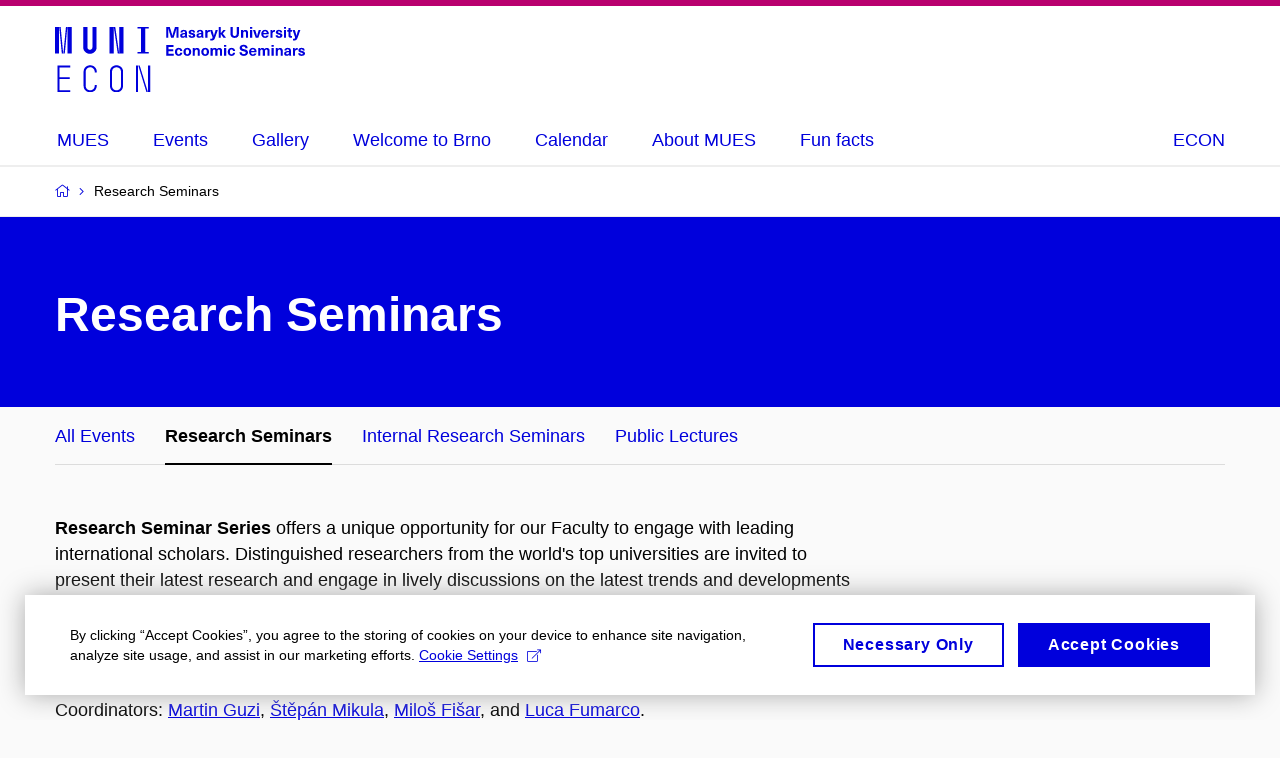

--- FILE ---
content_type: text/html; charset=utf-8
request_url: https://mues.econ.muni.cz/research-seminars?archive=1
body_size: 39384
content:


<!doctype html>
<!--[if lte IE 9]>    <html lang="en" class="old-browser no-js no-touch"> <![endif]-->
<!--[if IE 9 ]>    <html lang="en" class="ie9 no-js no-touch"> <![endif]-->
<!--[if (gt IE 9)|!(IE)]><!-->
<html class="no-js" lang="en">
<!--<![endif]-->
<head>
    

<meta charset="utf-8" />
<meta name="viewport" content="width=device-width, initial-scale=1.0">

    <meta name="robots" content="index, follow">

<title>Research Seminars | MUES | MUNI ECON</title>

<meta name="twitter:site" content="@muni_cz">
<meta name="twitter:card" content="summary">

    <meta name="author" content="Masaryk University" />
    <meta name="twitter:title" content="Research Seminars | MUES | MUNI ECON" />
    <meta property="og:title" content="Research Seminars | MUES | MUNI ECON" />
    <meta property="og:image" content="https://cdn.muni.cz/media/3124870/logo_socialni_site.png?upscale=false&width=1200" />
    <meta name="twitter:image" content="https://cdn.muni.cz/media/3124870/logo_socialni_site.png?upscale=false&width=1200" />
    <meta property="og:url" content="https://mues.econ.muni.cz/research-seminars" />
    <meta property="og:site_name" content="MUES | MUNI ECON" />


            <link rel="stylesheet" type="text/css" href="https://cdn.muni.cz/css/MuniWeb/MuniWeb_ESF/style.3930bca7a10ebc364b73.css" />
<script type="text/javascript" nonce="5e0a3f29-fe03-40e2-91eb-f37ade35eb20">/*! For license information please see muniweb-critical.f2b8e652ef8f9f2a5db3.js.LICENSE.txt */
!function(){function e(n){return e="function"==typeof Symbol&&"symbol"==typeof Symbol.iterator?function(e){return typeof e}:function(e){return e&&"function"==typeof Symbol&&e.constructor===Symbol&&e!==Symbol.prototype?"symbol":typeof e},e(n)}!function(n,t){function o(n,t){return e(n)===t}function i(){return"function"!=typeof t.createElement?t.createElement(arguments[0]):u?t.createElementNS.call(t,"http://www.w3.org/2000/svg",arguments[0]):t.createElement.apply(t,arguments)}function a(){var e=t.body;return e||((e=i(u?"svg":"body")).fake=!0),e}var s=[],c=[],r={_version:"3.3.1",_config:{classPrefix:"",enableClasses:!0,enableJSClass:!0,usePrefixes:!0},_q:[],on:function(e,n){var t=this;setTimeout((function(){n(t[e])}),0)},addTest:function(e,n,t){c.push({name:e,fn:n,options:t})},addAsyncTest:function(e){c.push({name:null,fn:e})}},l=function(){};l.prototype=r,l=new l;var d=t.documentElement,u="svg"===d.nodeName.toLowerCase(),f=r._config.usePrefixes?" -webkit- -moz- -o- -ms- ".split(" "):["",""];r._prefixes=f;var m=r.testStyles=function(e,n,o,s){var c,r,l,u,f="modernizr",m=i("div"),p=a();if(parseInt(o,10))for(;o--;)(l=i("div")).id=s?s[o]:f+(o+1),m.appendChild(l);return(c=i("style")).type="text/css",c.id="s"+f,(p.fake?p:m).appendChild(c),p.appendChild(m),c.styleSheet?c.styleSheet.cssText=e:c.appendChild(t.createTextNode(e)),m.id=f,p.fake&&(p.style.background="",p.style.overflow="hidden",u=d.style.overflow,d.style.overflow="hidden",d.appendChild(p)),r=n(m,e),p.fake?(p.parentNode.removeChild(p),d.style.overflow=u,d.offsetHeight):m.parentNode.removeChild(m),!!r};l.addTest("touch",(function(){var e;if("ontouchstart"in n||n.DocumentTouch&&t instanceof DocumentTouch)e=!0;else{var o=["@media (",f.join("touch-enabled),("),"heartz",")","{#modernizr{top:9px;position:absolute}}"].join("");m(o,(function(n){e=9===n.offsetTop}))}return e})),function(){var e,n,t,i,a,r;for(var d in c)if(c.hasOwnProperty(d)){if(e=[],(n=c[d]).name&&(e.push(n.name.toLowerCase()),n.options&&n.options.aliases&&n.options.aliases.length))for(t=0;t<n.options.aliases.length;t++)e.push(n.options.aliases[t].toLowerCase());for(i=o(n.fn,"function")?n.fn():n.fn,a=0;a<e.length;a++)1===(r=e[a].split(".")).length?l[r[0]]=i:(!l[r[0]]||l[r[0]]instanceof Boolean||(l[r[0]]=new Boolean(l[r[0]])),l[r[0]][r[1]]=i),s.push((i?"":"no-")+r.join("-"))}}(),function(e){var n=d.className,t=l._config.classPrefix||"";if(u&&(n=n.baseVal),l._config.enableJSClass){var o=new RegExp("(^|\\s)"+t+"no-js(\\s|$)");n=n.replace(o,"$1"+t+"js$2")}l._config.enableClasses&&(n+=" "+t+e.join(" "+t),u?d.className.baseVal=n:d.className=n)}(s),delete r.addTest,delete r.addAsyncTest;for(var p=0;p<l._q.length;p++)l._q[p]();n.Modernizr=l}(window,document),(navigator.maxTouchPoints>0||navigator.msMaxTouchPoints>0)&&(document.documentElement.className=document.documentElement.className.replace("no-touch","touch"))}(),function(e){e.oneTimeEvent=function(e,n,t){(t=t||document).addEventListener(e,(function t(o){return document.removeEventListener(e,t),n(o)}),!1)},e.isDocumentReady=!1,document.addEventListener("DocumentReady",(function(){e.isDocumentReady=!0})),e.elementReady=function(n,t){e.isDocumentReady?e.oneTimeEvent("ElementsReady."+n,t):e.oneTimeEvent("DocumentReady",t)},e.elementsReady=function(e,n){var t=function(o){e(o),!1!==n&&document.removeEventListener("ElementsReady",t)};document.addEventListener("ElementsReady",t,!1)},e.documentReady=function(e){document.addEventListener("DocumentReady",e,!1)};var n={};e.dictionary=function(e,t){if(null==t)return n[e];n[e]=t};var t={};e.items=function(e,n){if(null==n)return t[e];t[e]=n}}(window.Page=window.Page||{}),window.addEventListener("mc-consent",(function(e){e.detail.includes("mc-analytics")&&window.clarity&&window.clarity("consent")}));</script>

    

<script nonce="5e0a3f29-fe03-40e2-91eb-f37ade35eb20" type="text/javascript" class="mc-analytics">
    var _paq = window._paq = window._paq || [];
    
        _paq.push(['disableCookies']);
        _paq.push(['trackPageView']);
    (function() {
    var u="//analytics-test.ics.muni.cz:3500";
    _paq.push(['setTrackerUrl', u+'matomo.php']);
    _paq.push(['setSiteId', '174']);
    var d=document, g=d.createElement('script'), s=d.getElementsByTagName('script')[0];
    g.type='text/javascript'; g.async=true; g.src=u+'matomo.js'; s.parentNode.insertBefore(g,s);
    })();
</script>




<link rel="shortcut icon" type="image/x-icon" href="https://cdn.muni.cz/media/3548110/favicon.ico" />

    <link rel="next" href="/research-seminars?archive=1&amp;page=2" />








    
</head>

<body>
            <p class="menu-accessibility">
            <a title="Go to main content (shortcut: Alt + 2)" accesskey="2" href="#main">
                Go to main content
            </a>
            <span class="hide">|</span>
            <a href="#menu-main">Go to main menu</a>
        </p>

    
    


            <header class="header">
                <div class="header__wrap">
                    <div class="row-main">
                            <p class="header__logo" role="banner">
                                        <a href="/" title="Homepage site">
<svg width="250" height="68" viewBox="0 0 250 68"><path fill="#0000dc" d="M-0.06,3l0,26.6l4.14,0l0,-26.6zm4.29,0l2.59,26.6l1.4,0l-2.58,-26.6zm6.73,0l-2.58,26.6l1.4,0l2.59,-26.6zm1.56,0l0,26.6l4.18,0l0,-26.6zm15.69,0l0,20.48c0,3.57,3.23,6.35,6.69,6.35c3.46,0,6.69,-2.78,6.69,-6.35l0,-20.48l-4.18,0l0,20.33c0,1.44,-1.29,2.47,-2.51,2.47c-1.22,0,-2.51,-1.03,-2.51,-2.47l0,-20.33zm26.26,0l0,26.6l4.18,0l0,-26.6zm4.33,0l3.95,26.6l1.45,0l-3.95,-26.6zm5.55,0l0,26.6l4.18,0l0,-26.6zm18.05,25.12l0,1.48l11.36,0l0,-1.48l-3.61,0l0,-23.64l3.61,0l0,-1.48l-11.36,0l0,1.48l3.57,0l0,23.64z"></path><path fill="#0000dc" d="M2.49,68.1l12.69,0l0,-1.9l-10.64,0l0,-11.1l10.18,0l0,-1.9l-10.18,0l0,-9.8l10.64,0l0,-1.9l-12.69,0zm32.68,0.23c3.64,0,6.57,-2.59,6.57,-6.35l0,-0.91l-2.05,0l0,0.87c0,2.47,-2.17,4.41,-4.52,4.41c-2.44,0,-4.53,-1.94,-4.53,-4.41l0,-14.28c0,-2.47,2.09,-4.41,4.53,-4.41c2.35,0,4.52,1.94,4.52,4.41l0,0.95l2.05,0l0,-0.99c0,-3.65,-2.93,-6.35,-6.57,-6.35c-3.61,0,-6.58,2.7,-6.58,6.35l0,14.36c0,3.76,2.97,6.35,6.58,6.35zm19.76,-20.71l0,14.36c0,3.76,2.92,6.35,6.57,6.35c3.65,0,6.57,-2.59,6.57,-6.35l0,-14.36c0,-3.69,-2.92,-6.35,-6.57,-6.35c-3.65,0,-6.57,2.66,-6.57,6.35zm11.09,0.04l0,14.28c0,2.7,-2.16,4.41,-4.52,4.41c-2.43,0,-4.52,-1.71,-4.52,-4.41l0,-14.28c0,-2.7,2.09,-4.41,4.52,-4.41c2.36,0,4.52,1.71,4.52,4.41zm15.05,-6.16l0,26.6l2.05,0l0,-26.6zm2.2,0l8.17,26.6l1.49,0l-8.25,-26.6zm9.81,0l0,26.6l2.05,0l0,-26.6z"></path><path fill="#0000dc" d="M123.53,13.69l0,-10.68l-3.54,0l-1.55,4.9c-0.4,1.29,-0.76,2.63,-1.05,3.93l-0.03,0c-0.28,-1.3,-0.64,-2.64,-1.05,-3.93l-1.54,-4.9l-3.54,0l0,10.68l2.11,0l0,-5.31c0,-1.34,-0.03,-2.67,-0.09,-4.01l0.03,0c0.35,1.31,0.74,2.64,1.14,3.93l1.7,5.39l2.52,0l1.69,-5.39c0.41,-1.29,0.8,-2.62,1.14,-3.93l0.03,0c-0.06,1.34,-0.09,2.67,-0.09,4.01l0,5.31zm5.24,-7.86c-2.18,0,-3.23,1.17,-3.3,2.62l2.04,0c0.03,-0.72,0.47,-1.15,1.26,-1.15c0.73,0,1.24,0.39,1.24,1.35l0,0.27c-0.48,0.03,-1.33,0.12,-1.9,0.21c-2.21,0.34,-2.96,1.18,-2.96,2.43c0,1.32,0.98,2.31,2.6,2.31c1.05,0,1.9,-0.39,2.47,-1.2l0.03,0c0,0.37,0.03,0.7,0.11,1.02l1.89,0c-0.14,-0.51,-0.22,-1.13,-0.22,-2.09l0,-2.76c0,-1.99,-1.1,-3.01,-3.26,-3.01zm1.24,4.65c0,0.69,-0.07,1.09,-0.43,1.45c-0.3,0.3,-0.77,0.44,-1.2,0.44c-0.74,0,-1.13,-0.39,-1.13,-0.96c0,-0.62,0.36,-0.9,1.23,-1.05c0.45,-0.08,1.08,-0.14,1.53,-0.17zm6.81,-4.65c-1.89,0,-3.15,0.97,-3.15,2.34c0,1.77,1.36,2.07,2.64,2.4c1.19,0.31,1.75,0.45,1.75,1.11c0,0.45,-0.37,0.73,-1.1,0.73c-0.87,0,-1.34,-0.43,-1.34,-1.2l-2.13,0c0,1.85,1.31,2.72,3.42,2.72c2.07,0,3.36,-0.96,3.36,-2.39c0,-1.86,-1.5,-2.2,-2.86,-2.56c-1.16,-0.3,-1.64,-0.44,-1.64,-0.98c0,-0.43,0.36,-0.7,1.04,-0.7c0.75,0,1.19,0.33,1.19,1.11l2.02,0c0,-1.7,-1.21,-2.58,-3.2,-2.58zm8.23,0c-2.17,0,-3.22,1.17,-3.3,2.62l2.04,0c0.03,-0.72,0.48,-1.15,1.26,-1.15c0.74,0,1.25,0.39,1.25,1.35l0,0.27c-0.48,0.03,-1.34,0.12,-1.91,0.21c-2.2,0.34,-2.95,1.18,-2.95,2.43c0,1.32,0.97,2.31,2.59,2.31c1.05,0,1.91,-0.39,2.48,-1.2l0.03,0c0,0.37,0.03,0.7,0.1,1.02l1.89,0c-0.13,-0.51,-0.21,-1.13,-0.21,-2.09l0,-2.76c0,-1.99,-1.11,-3.01,-3.27,-3.01zm1.25,4.65c0,0.69,-0.08,1.09,-0.44,1.45c-0.3,0.3,-0.76,0.44,-1.2,0.44c-0.73,0,-1.12,-0.39,-1.12,-0.96c0,-0.62,0.36,-0.9,1.23,-1.05c0.45,-0.08,1.08,-0.14,1.53,-0.17zm8.02,-4.53c-0.9,0,-1.57,0.37,-2.08,1.2l-0.03,0l0,-1.08l-1.93,0l0,7.62l2.1,0l0,-3.6c0,-1.5,0.68,-2.31,1.97,-2.31c0.21,0,0.43,0.03,0.66,0.07l0,-1.81c-0.2,-0.06,-0.48,-0.09,-0.69,-0.09zm8.48,0.12l-2.16,0l-0.83,2.55c-0.34,1.05,-0.62,2.13,-0.88,3.19l-0.03,0c-0.24,-1.06,-0.52,-2.14,-0.84,-3.19l-0.78,-2.55l-2.25,0l2.16,6.19c0.3,0.86,0.36,1.1,0.36,1.38c0,0.75,-0.55,1.23,-1.39,1.23c-0.32,0,-0.61,-0.04,-0.82,-0.12l0,1.68c0.32,0.08,0.72,0.12,1.1,0.12c1.9,0,2.86,-0.67,3.63,-2.82zm8.19,7.62l-3.21,-4.11l2.89,-3.51l-2.36,0l-2.47,3.07l-0.03,0l0,-6.13l-2.09,0l0,10.68l2.09,0l0,-3.57l0.03,0l2.55,3.57zm12.93,-10.68l-2.2,0l0,6.52c0,1.59,-0.72,2.45,-2.05,2.45c-1.32,0,-2.04,-0.86,-2.04,-2.45l0,-6.52l-2.2,0l0,6.6c0,2.82,1.53,4.32,4.24,4.32c2.72,0,4.25,-1.5,4.25,-4.32zm6.39,2.88c-0.97,0,-1.74,0.46,-2.24,1.14l-0.02,0l0,-0.96l-1.97,0l0,7.62l2.1,0l0,-4.08c0,-1.38,0.63,-2.07,1.5,-2.07c0.82,0,1.34,0.52,1.34,1.68l0,4.47l2.1,0l0,-4.68c0,-2.07,-1.1,-3.12,-2.81,-3.12zm6.87,-1.08l0,-1.8l-2.1,0l0,1.8zm0,8.88l0,-7.62l-2.1,0l0,7.62zm6.21,0l2.56,-7.62l-2.19,0l-0.88,3c-0.32,1.08,-0.6,2.19,-0.84,3.3l-0.03,0c-0.24,-1.11,-0.53,-2.22,-0.84,-3.3l-0.89,-3l-2.19,0l2.57,7.62zm6.69,-1.25c-0.9,0,-1.67,-0.55,-1.73,-2.13l5.48,0c0,-0.84,-0.08,-1.42,-0.24,-1.95c-0.48,-1.54,-1.77,-2.53,-3.53,-2.53c-2.38,0,-3.78,1.74,-3.78,3.99c0,2.43,1.4,4.11,3.8,4.11c2.02,0,3.34,-1.16,3.64,-2.55l-2.14,0c-0.11,0.61,-0.66,1.06,-1.5,1.06zm-0.02,-5.13c0.85,0,1.53,0.53,1.67,1.68l-3.33,0c0.16,-1.15,0.81,-1.68,1.66,-1.68zm9.36,-1.36c-0.9,0,-1.57,0.37,-2.08,1.2l-0.03,0l0,-1.08l-1.93,0l0,7.62l2.09,0l0,-3.6c0,-1.5,0.69,-2.31,1.98,-2.31c0.21,0,0.43,0.03,0.66,0.07l0,-1.81c-0.2,-0.06,-0.48,-0.09,-0.69,-0.09zm4.55,-0.12c-1.89,0,-3.15,0.97,-3.15,2.34c0,1.77,1.36,2.07,2.64,2.4c1.18,0.31,1.75,0.45,1.75,1.11c0,0.45,-0.37,0.73,-1.11,0.73c-0.87,0,-1.33,-0.43,-1.33,-1.2l-2.13,0c0,1.85,1.3,2.72,3.42,2.72c2.07,0,3.36,-0.96,3.36,-2.39c0,-1.86,-1.5,-2.2,-2.87,-2.56c-1.15,-0.3,-1.63,-0.44,-1.63,-0.98c0,-0.43,0.36,-0.7,1.03,-0.7c0.75,0,1.2,0.33,1.2,1.11l2.01,0c0,-1.7,-1.2,-2.58,-3.19,-2.58zm7.12,-1.02l0,-1.8l-2.1,0l0,1.8zm0,8.88l0,-7.62l-2.1,0l0,7.62zm5.46,-1.58c-0.72,0,-0.99,-0.33,-0.99,-1.17l0,-3.31l1.46,0l0,-1.56l-1.46,0l0,-1.98l-2.1,0l0,1.98l-1.23,0l0,1.56l1.23,0l0,3.69c0,1.77,0.77,2.47,2.52,2.47c0.36,0,0.83,-0.06,1.11,-0.15l0,-1.6c-0.13,0.04,-0.34,0.07,-0.54,0.07zm8.81,-6.04l-2.16,0l-0.83,2.55c-0.34,1.05,-0.63,2.13,-0.88,3.19l-0.03,0c-0.24,-1.06,-0.53,-2.14,-0.84,-3.19l-0.78,-2.55l-2.25,0l2.16,6.19c0.3,0.86,0.36,1.1,0.36,1.38c0,0.75,-0.56,1.23,-1.4,1.23c-0.31,0,-0.6,-0.04,-0.81,-0.12l0,1.68c0.32,0.08,0.72,0.12,1.1,0.12c1.9,0,2.86,-0.67,3.63,-2.82z"></path><path fill="#0000dc" d="M118.61,22.9l0,-1.89l-7.38,0l0,10.68l7.52,0l0,-1.89l-5.31,0l0,-2.61l4.83,0l0,-1.88l-4.83,0l0,-2.41zm5.13,0.93c-2.32,0,-3.84,1.59,-3.84,4.05c0,2.46,1.52,4.05,3.84,4.05c2.06,0,3.43,-1.29,3.6,-3.23l-2.2,0c-0.06,0.99,-0.61,1.61,-1.42,1.61c-1.02,0,-1.63,-0.93,-1.63,-2.43c0,-1.5,0.61,-2.43,1.63,-2.43c0.81,0,1.36,0.55,1.43,1.45l2.19,0c-0.17,-1.78,-1.54,-3.07,-3.6,-3.07zm8.58,0c-2.38,0,-3.9,1.57,-3.9,4.05c0,2.47,1.52,4.05,3.9,4.05c2.39,0,3.9,-1.58,3.9,-4.05c0,-2.48,-1.51,-4.05,-3.9,-4.05zm0,1.62c1.04,0,1.7,0.94,1.7,2.43c0,1.48,-0.66,2.43,-1.7,2.43c-1.04,0,-1.69,-0.95,-1.69,-2.43c0,-1.49,0.65,-2.43,1.69,-2.43zm9.68,-1.56c-0.98,0,-1.75,0.46,-2.24,1.14l-0.03,0l0,-0.96l-1.96,0l0,7.62l2.1,0l0,-4.08c0,-1.38,0.63,-2.07,1.5,-2.07c0.82,0,1.33,0.52,1.33,1.68l0,4.47l2.1,0l0,-4.68c0,-2.07,-1.09,-3.12,-2.8,-3.12zm8.17,-0.06c-2.39,0,-3.9,1.57,-3.9,4.05c0,2.47,1.51,4.05,3.9,4.05c2.39,0,3.9,-1.58,3.9,-4.05c0,-2.48,-1.51,-4.05,-3.9,-4.05zm0,1.62c1.04,0,1.7,0.94,1.7,2.43c0,1.48,-0.66,2.43,-1.7,2.43c-1.04,0,-1.7,-0.95,-1.7,-2.43c0,-1.49,0.66,-2.43,1.7,-2.43zm14.27,-1.56c-1.18,0,-1.87,0.49,-2.44,1.3c-0.41,-0.85,-1.19,-1.3,-2.26,-1.3c-0.92,0,-1.56,0.33,-2.11,1.05l-0.04,0l0,-0.87l-1.97,0l0,7.62l2.1,0l0,-3.92c0,-1.42,0.47,-2.23,1.39,-2.23c0.78,0,1.2,0.57,1.2,1.54l0,4.61l2.1,0l0,-3.92c0,-1.44,0.5,-2.23,1.4,-2.23c0.73,0,1.19,0.52,1.19,1.68l0,4.47l2.1,0l0,-4.68c0,-2.07,-1.03,-3.12,-2.66,-3.12zm6.73,-1.08l0,-1.8l-2.1,0l0,1.8zm0,8.88l0,-7.62l-2.1,0l0,7.62zm5.39,-7.86c-2.33,0,-3.84,1.59,-3.84,4.05c0,2.46,1.51,4.05,3.84,4.05c2.05,0,3.43,-1.29,3.6,-3.23l-2.21,0c-0.06,0.99,-0.6,1.61,-1.41,1.61c-1.02,0,-1.63,-0.93,-1.63,-2.43c0,-1.5,0.61,-2.43,1.63,-2.43c0.81,0,1.35,0.55,1.43,1.45l2.19,0c-0.17,-1.78,-1.55,-3.07,-3.6,-3.07zm12.02,-3.06c-2.33,0,-3.94,1.29,-3.94,3.16c0,2.34,1.83,2.82,3.84,3.33c1.52,0.39,2.21,0.57,2.21,1.52c0,0.84,-0.72,1.36,-1.85,1.36c-1.37,0,-2.07,-0.67,-2.07,-1.96l-2.28,0c0,2.43,1.67,3.75,4.32,3.75c2.49,0,4.17,-1.35,4.17,-3.38c0,-2.32,-1.74,-2.85,-3.75,-3.34c-1.68,-0.42,-2.32,-0.69,-2.32,-1.52c0,-0.69,0.65,-1.17,1.63,-1.17c1.21,0,1.86,0.65,1.86,1.76l2.23,0c0,-2.3,-1.38,-3.51,-4.05,-3.51zm9.26,9.67c-0.9,0,-1.67,-0.55,-1.73,-2.13l5.48,0c0,-0.84,-0.08,-1.42,-0.24,-1.95c-0.48,-1.54,-1.77,-2.53,-3.53,-2.53c-2.38,0,-3.78,1.74,-3.78,3.99c0,2.43,1.4,4.11,3.8,4.11c2.02,0,3.34,-1.16,3.64,-2.55l-2.14,0c-0.11,0.61,-0.66,1.06,-1.5,1.06zm-0.02,-5.13c0.84,0,1.53,0.53,1.67,1.68l-3.33,0c0.16,-1.15,0.81,-1.68,1.66,-1.68zm14.13,-1.42c-1.17,0,-1.86,0.49,-2.43,1.3c-0.42,-0.85,-1.2,-1.3,-2.26,-1.3c-0.92,0,-1.56,0.33,-2.12,1.05l-0.03,0l0,-0.87l-1.98,0l0,7.62l2.1,0l0,-3.92c0,-1.42,0.48,-2.23,1.4,-2.23c0.78,0,1.2,0.57,1.2,1.54l0,4.61l2.1,0l0,-3.92c0,-1.44,0.49,-2.23,1.39,-2.23c0.74,0,1.2,0.52,1.2,1.68l0,4.47l2.1,0l0,-4.68c0,-2.07,-1.03,-3.12,-2.67,-3.12zm6.74,-1.08l0,-1.8l-2.1,0l0,1.8zm0,8.88l0,-7.62l-2.1,0l0,7.62zm6.27,-7.8c-0.98,0,-1.74,0.46,-2.24,1.14l-0.03,0l0,-0.96l-1.96,0l0,7.62l2.1,0l0,-4.08c0,-1.38,0.63,-2.07,1.5,-2.07c0.82,0,1.33,0.52,1.33,1.68l0,4.47l2.1,0l0,-4.68c0,-2.07,-1.09,-3.12,-2.8,-3.12zm7.75,-0.06c-2.17,0,-3.22,1.17,-3.3,2.62l2.04,0c0.03,-0.72,0.48,-1.15,1.26,-1.15c0.74,0,1.25,0.39,1.25,1.35l0,0.27c-0.48,0.03,-1.34,0.12,-1.91,0.21c-2.2,0.34,-2.95,1.18,-2.95,2.43c0,1.32,0.97,2.31,2.59,2.31c1.05,0,1.91,-0.39,2.48,-1.2l0.03,0c0,0.37,0.03,0.7,0.1,1.02l1.89,0c-0.13,-0.51,-0.21,-1.13,-0.21,-2.09l0,-2.76c0,-1.99,-1.11,-3.01,-3.27,-3.01zm1.25,4.65c0,0.69,-0.08,1.09,-0.44,1.45c-0.3,0.3,-0.76,0.44,-1.2,0.44c-0.73,0,-1.12,-0.39,-1.12,-0.96c0,-0.62,0.36,-0.9,1.23,-1.05c0.45,-0.08,1.08,-0.14,1.53,-0.17zm8.02,-4.53c-0.9,0,-1.57,0.37,-2.08,1.2l-0.03,0l0,-1.08l-1.93,0l0,7.62l2.09,0l0,-3.6c0,-1.5,0.69,-2.31,1.98,-2.31c0.21,0,0.43,0.03,0.66,0.07l0,-1.81c-0.2,-0.06,-0.48,-0.09,-0.69,-0.09zm4.55,-0.12c-1.89,0,-3.15,0.97,-3.15,2.34c0,1.77,1.36,2.07,2.64,2.4c1.18,0.31,1.75,0.45,1.75,1.11c0,0.45,-0.37,0.73,-1.11,0.73c-0.87,0,-1.33,-0.43,-1.33,-1.2l-2.13,0c0,1.85,1.3,2.72,3.42,2.72c2.07,0,3.36,-0.96,3.36,-2.39c0,-1.86,-1.5,-2.2,-2.87,-2.56c-1.15,-0.3,-1.63,-0.44,-1.63,-0.98c0,-0.43,0.36,-0.7,1.03,-0.7c0.75,0,1.2,0.33,1.2,1.11l2.01,0c0,-1.7,-1.2,-2.58,-3.19,-2.58z"></path><desc>Masaryk University Economic Seminars</desc></svg>        </a>

                            </p>

                    <div class="header__side">
                        

                        

                        
                        <!-- placeholder pro externí přihlášení (desktop) -->
                        <div class="user-menu-ext-std" style="display:none;"></div>                        


                        <nav class="menu-mobile" role="navigation">
                            <ul class="menu-mobile__list">

                                

                                
                                <li class="user-menu-ext-mobile" style="display:none;"></li>



                                    <li class="menu-mobile__item">
                                        <a href="#" class="menu-mobile__link menu-mobile__link--burger">
                                            <span class="menu-mobile__burger"><span></span></span>
                                        </a>
                                    </li>
                            </ul>
                        </nav>

                    </div>

                            <nav id="menu-main" class="menu-primary" role="navigation">
                                <div class="menu-primary__holder">
                                    <div class="menu-primary__wrap">

    <ul class="menu-primary__list">
            <li class="menu-primary__item ">
        <span class="">
            <a href="/" class="menu-primary__link">
                <span class="menu-primary__inner">MUES</span>
                
            </a>
        </span>
    </li>
    <li class="menu-primary__item ">
        <span class="">
            <a href="/events" class="menu-primary__link">
                <span class="menu-primary__inner">Events</span>
                
            </a>
        </span>
    </li>
    <li class="menu-primary__item ">
        <span class="">
            <a href="/gallery" class="menu-primary__link">
                <span class="menu-primary__inner">Gallery</span>
                
            </a>
        </span>
    </li>
    <li class="menu-primary__item ">
        <span class="">
            <a href="/welcome-to-brno" class="menu-primary__link">
                <span class="menu-primary__inner">Welcome to Brno</span>
                
            </a>
        </span>
    </li>
    <li class="menu-primary__item ">
        <span class="">
            <a href="/calendar" class="menu-primary__link">
                <span class="menu-primary__inner">Calendar</span>
                
            </a>
        </span>
    </li>
    <li class="menu-primary__item ">
        <span class="">
            <a href="/about-mues" class="menu-primary__link">
                <span class="menu-primary__inner">About MUES</span>
                
            </a>
        </span>
    </li>
    <li class="menu-primary__item ">
        <span class="">
            <a href="/fun-facts" class="menu-primary__link">
                <span class="menu-primary__inner">Fun facts</span>
                
            </a>
        </span>
    </li>
    </ul>







<ul class="menu-header-secondary">
            <li class="menu-header-secondary__item">
                <a href="https://www.econ.muni.cz" class="menu-header-secondary__link " target="_blank" rel="noopener">
                    ECON
                </a>
            </li>

    
</ul>                                    </div>
                                   
                                        <a href="#" class="menu-primary__title">
                                            <span></span>
                                            &nbsp;
                                        </a>
                                    
                                    <div class="menu-primary__main-toggle" aria-hidden="true"></div>
                                </div>
                            </nav>
                    </div>
                </div>
                





            </header>


    <main id="main" class="main">


<nav class="menu-breadcrumb" role="navigation">
    <div class="row-main">
        <strong class="vhide">You are here:</strong>
        <ol class="menu-breadcrumb__list" vocab="http://schema.org/" typeof="BreadcrumbList">
            <li class="menu-breadcrumb__item menu-breadcrumb__item--home" property="itemListElement" typeof="ListItem">
                <a class="menu-breadcrumb__link" property="item" typeof="WebPage" href="/">
                    <span property="name">MUES</span></a>
                <span class="icon icon-angle-right"></span>
                <meta property="position" content="1">
            </li>


                <li class="menu-breadcrumb__item">
                             <span property="name">Research Seminars</span>

                            
                    <meta content="2">
                </li>
        </ol>
    </div>
</nav>




        
                        


        <div class="box-hero u-mb-0 box-hero--background box-hero--background-muni">


    <div class="row-main">


<div class="box-hero__content">
    <div class="box-hero__content-inner">
        
                        



        <div class=" white">

    <h1>Research Seminars</h1>



        </div>








    </div>
</div>

    </div> 

     </div>





            <div class="row-main ">
                        

<div class="menu-inside ">
	<div class="menu-inside__wrap">
		<ul class="menu-inside__list js-scroll-nav">
                <li class="menu-inside__item">
                    <a class="menu-inside__link" href="/events">All Events</a>
                </li>
                <li class="menu-inside__item">
                    <a class="menu-inside__link is-active" href="/research-seminars">Research Seminars</a>
                </li>
                <li class="menu-inside__item">
                    <a class="menu-inside__link" href="/internal-research-seminars">Internal Research Seminars</a>
                </li>
                <li class="menu-inside__item">
                    <a class="menu-inside__link" href="/public-lectures">Public Lectures</a>
                </li>
                <li class="menu-inside__item">
                    <a class="menu-inside__link link-slide" href=""></a>
                </li>
		</ul>
	</div>
</div>
        </div>
            <div class="row-main ">
                        



        <div class="box-content">

    <p><strong>Research Seminar Series</strong> offers a unique opportunity for our Faculty to engage with leading international scholars. Distinguished researchers from the world's top universities are invited to present their latest research and engage in lively discussions on the latest trends and developments in various areas of economics. All seminars are conducted in English and are comprised of a 50-minute presentation followed by a 10-minute discussion session. These seminars are open to the public, and we warmly welcome spontaneous attendance. <br /><br />Coordinators: <a rel="noopener" href="http://home.cerge-ei.cz/mguzi/" target="_blank">Martin Guzi</a>, <a rel="noopener" href="https://sites.google.com/site/stepanmikula/" target="_blank">Štěpán Mikula</a>, <a rel="noopener" href="https://www.milosfisar.eu/" target="_blank">Miloš Fišar</a>, and <a rel="noopener" href="https://sites.google.com/site/lucafumarco/home" target="_blank">Luca Fumarco</a>.</p>



        </div>

        </div>
    <div class="box-bg box-bg--white-border box-bg--full ">
            <div class="row-main">
                        



        <div class="box-content">

    <h2>Upcoming seminars</h2>



        </div>

        </div>
        </div>
            <div class="row-main ">
                        <div class="ajax-form-container" id="ajax-form-container1">

<form action="/research-seminars?archive=1" class="ajax-form" data-ajax-remove-query="[&quot;archive&quot;]" data-id="ajax-form-container1" enctype="multipart/form-data" method="post"><input name='ufprt' type='hidden' value='0hgSbV0Xfz3F4wnfEmWX/nBnKLE4BAzz4FBynojonKSbQVd3JuoD6aQS9218QH/5YZzSv9c3Ey7zqjr4XCoQ8KPLMAh/hCgVcuSwK5T5B//2ALsoVBeH9NOcOrM6ZAe6UU0yRHPQsh1JqYm1YCvZ3XnQoXdrzIaaBDTX8euzAc7Ao8qgvwvu3/LdUIX1Z5oXFiMbdNUEpFRQstnYh9uPkf1HQqToCRQusC0ssTqefWw9EaZwpMA1eYONNyJlaMOaHTxRXmczVkBRO4Zs+jF7nNEUi5KPDhRCbVk97dGRHxYm+cgfF0Oqu4RzTDiNOkzTyILJ/2br5MlbaxreQbOopbCLF8H07ba3fkeTwUdUWj/Sw35Egc+XrE+0B+mphEMqQFBEodyI0ZDwCstRLv2D/fGp7TmRLEsXvnXWh+UNfPCn56WVe5FeXBVpyrZE6BJHvuneH0u8FtKEZY+D9cz/[base64]/55fJMMY3YSF4mMzzMxDhkc2buMwnvf+enpuUtqor2SZcIMz+EFLZyynTVj7pwPJtLH2CwT1DxzE2UeNU6j/O6YEGkBjYrcKJOoqatCH4KiqMD+f8cfBAUPBUrXLcEaHK8JzzBDfE5YRTTXuSILtixiBGCHRDMwM8q8eMgh2CVMa3p+LrlpUdeGENNf0RHKVgLZi4Nt7ecvOo/MMXsOc1sH3DBXMNApBSlHC+fhSxt7RYsfU5+QBDrUizPXyQVGXuOrnCrOIog8a8fOG9bhvMFGk2wcFMr4BkNlnFu56Z+eZr2/hnu7f+GXKu9fgzO2ksYcK0KzecAN6cKbDaw0kyaSVM0+4QGB7mE5VtD71hG7E/ioHI69mAARytLdVzasH2pCRK1QI/RvW3yfzkLY+AMJUzfsWWCnXAEYuddc+kjbjil9RZRfn4T9ht9OsGChHA8FuRKwYhpsYJKHST+6EkUPUMHrQ==' /></form>
<form action="/research-seminars?archive=1" class="ajax-form" data-ajax-remove-query="[&quot;archive&quot;,&quot;page&quot;]" data-id="ajax-form-container1" enctype="multipart/form-data" method="post"><h3 class="h3 u-mb-50">Past events
            <a href="?" class="medium light u-pl-20" data-post-ajax="true">Show current</a></h3><input name='ufprt' type='hidden' value='uvTFFmRZvgI/d9Ox6C7yxjUFny03R0o3w0/aYUh4GbqDsJNd7nkKLCa2bO1Bd8uhMqEwDrDa413DjtPq+TIN4xAHZTrerjOYk3SV0sZH55BovDWkzVD6A0+9nLOvllms8HakHO8Y3kwxavfjG0TUhq3IzinqvQ8SelP7VuhGX/xMdbbmTpvdHh/IYD+YhybOrC5tlkZAROn8BL7spBCpVAjALXXWyrHbw1xtwsIp1M/Nv9Np+xfgQzIODmVMkgZb86BMJx8XoxKbEXZbAB/kLc4c+wSRkS61uhUbX3VT8oXib1L9bHNjYrvTsNa7fek9UjxcsIZ1TsiXYmKr+XCf7MHbMMkQqkBifqxwdHAgnFnzqXQb4jQquEX8Pn64+baTKz8n6rznPPUSOo0wSzuN021AhDRLK8/rGzLw0fXHx599/Hx9X4rHudfl0mNcaC49+zm2AKyR9Pg0xwIiRT9xXh3OHK02+kedTDnTrxm92AjgeA95dOb6Jo7UyIbEqG7eBOLxoO9mfsALu9Mv0ypC7zKcdwd9gHzQ1PyvqTvMxREloJbmt6sCrJC2/ZAwB/ILaJ38ykMiC7sgzZl+wAevtlqx1JR6Xv16ruJ2naSBRl6zd8K/7qGVM18TzuAjZlevtBP6o+NI+B9BZynNk/EGuE7v2WQ0uU2EE8BX8xJtRX8/rf/3CnlDztJHhyEw4lp5a1JQX1eM/GHGu75UZvmYyQL1Tldeh3cEP6vmfezocpmsXUzwhPNXIBmHHGYDWBdNw0D9g4M/uvy2P4N9CdG/QcpQoHufGBKTeytKMygkVSkIE2yznpgAVrB5Tbrl1bDG3KDJQ1e+/nHsh9XPcYeaXNZ4o6UbshClmgdfv5RFtzz57zgngulcVQRJDcKHq1PJpf3ft0EcbT2FAFpvxDEjFiAoz+HXpt/tREpP7Xdg4keOGVr9qBsiemszzZIz9wWO9P7dKzMKrFrNnnqd/Yz9MWJsuiPFFI/pFxbhXZGqDdTfev/xxdmJ1pHR/[base64]' /></form>



<div class="crossroad-std box-timeline-dates">
    <div class=" box-timeline-dates__list">
            <div class="box-timeline-dates__item">
                

<article class="box-event box-event--side">
<div class="box-event__content">            <div class="datebox">
                
                    <p class="datebox__date">
18 Dec<br>2025    </p>

                

            </div>

        <a id="1289317"></a>
    <h3 class="box-event__title">When Peers Buy In or Stay Out: Evidence on Social Learning and Utility in Parental Investment Decisions from a Field Experiment in China</h3>
        <p class="meta">
            
            <strong class="meta__item">
                <span class="icon-tag icon"></span> Economics
            </strong>
            <strong class="meta__item">
            <span class="icon-user icon"></span> Lyla Zhang
                (Macquarie University)
        </strong>
                <strong class="meta__item">
                <span class="icon-map-marker icon"></span> Hybrid meeting room
            </strong>
            <strong class="meta__item">
                <span class="icon-globe icon"></span> <a href="https://researchers.mq.edu.au/en/persons/lyla-zhang">Personal website</a>
            </strong>

            
            
        </p>

            <div class="u-mt-30 small">
                    <div class="grid">
                        <div class="grid__cell size--l--2-12">
                            <img src="https://cdn.muni.cz/media/3921144/lyla_zhang.png?mode=crop&amp;slimmage=true&amp;&amp;center=0.36,0.45&amp;rnd=134026701480000000" />
                        </div>
                        <div class="grid__cell size--l--7-12 small">
                            <p style="text-align: justify;">How do parents respond to their peers’ choices when deciding whether and how much to invest in their children’s extracurricular education? Using a&#160;field experiment, we identify distinct mechanisms through which peer information shapes investment decisions: positive and negative social learning, as well as social utility. Consistent with positive social learning, we find that peers’ willingness to purchase a&#160;course increases both parents’ willingness to purchase and their level of investment. Negative social learning effects, however, depend on the nature of the signal.  Explicit peer criticism significantly reduces both willingness to invest and spending, whereas peer non-purchase without negative evaluation has no effect. Social utility effects also vary by peer purchase price: high-price peer purchases increase spending, whereas low-price peer purchases raise a&#160;parent’s willingness to invest but do not lead to higher expenditures. We further document heterogeneity in responses to negative peer signals across socioeconomic and residential contexts. Using an enhanced causal forest approach to complement our regression analyses, we find that peer non-purchase without explicit criticism increases purchase preference among parents in less central areas with smaller socioeconomic gaps, but reduces it among parents in central areas with larger gaps.</p>
                        </div>
                        
                    </div>
            </div>
            <div class="seminarFiles u-mt-30">
            </div>
</div></article>





            </div>
            <div class="box-timeline-dates__item">
                

<article class="box-event box-event--side">
<div class="box-event__content">            <div class="datebox">
                
                    <p class="datebox__date">
11 Dec<br>2025    </p>

                

            </div>

        <a id="1324746"></a>
    <h3 class="box-event__title">Hitting Rock Bottom: Economic Hardship and Cheating</h3>
        <p class="meta">
            
            <strong class="meta__item">
                <span class="icon-tag icon"></span> Economics
            </strong>
            <strong class="meta__item">
            <span class="icon-user icon"></span> Julie Chytilov&#225; 
                (Charles University)
        </strong>
                <strong class="meta__item">
                <span class="icon-map-marker icon"></span> Hybrid meeting room
            </strong>
            <strong class="meta__item">
                <span class="icon-globe icon"></span> <a href="https://ies.fsv.cuni.cz/contacts/institute-members/43763563">Personal website</a>
            </strong>

            
            
        </p>

            <div class="u-mt-30 small">
                    <div class="grid">
                        <div class="grid__cell size--l--2-12">
                            <img src="https://cdn.muni.cz/media/3944423/julie-chytilova.jpg?mode=crop&amp;slimmage=true&amp;&amp;center=0.32,0.49&amp;rnd=134042158610000000" />
                        </div>
                        <div class="grid__cell size--l--7-12 small">
                            <p style="text-align: justify;">This paper investigates whether severe economic hardship undermines preferences for honesty. We use controlled, incentivized measures of cheating for private benefit in a&#160;large, diverse sample of 5,676 Kenyans, exploiting three complementary sources of variation: experimentally manipulated monetary incentives, randomized increase in salience of own financial situation, and the Covid‑19 income shock, exploiting randomized survey timing as a&#160;natural experiment with respondents surveyed before and during the crisis. We find that severe economic hardship—marked by a&#160;50% drop in monthly earnings— leads to a&#160;sharp increase in the prevalence of cheating, from 43% to 72%. Cheating behavior is highly responsive to financial incentives and increases gradually with prolonged hardship. The effects are largest among the most economically impacted and are amplified when salience of own financial situation is experimentally increased. Predictable seasonal income fluctuations, in contrast, do not affect honesty. The results demonstrate that while most individuals exhibit a&#160;strong preference against cheating under normal conditions, severe economic hardship substantially erodes honesty.</p>
                        </div>
                        
                    </div>
            </div>
            <div class="seminarFiles u-mt-30">
            </div>
</div></article>





            </div>
            <div class="box-timeline-dates__item">
                

<article class="box-event box-event--side">
<div class="box-event__content">            <div class="datebox">
                
                    <p class="datebox__date">
4 Dec<br>2025    </p>

                

            </div>

        <a id="1215989"></a>
    <h3 class="box-event__title">Breaking the Early Bell: Lessons from the First Statewide Mandate on School Start Times</h3>
        <p class="meta">
            
            <strong class="meta__item">
                <span class="icon-tag icon"></span> Economics
            </strong>
            <strong class="meta__item">
            <span class="icon-user icon"></span> Jakub Lonsky
                (University of Edinburgh, IZA and GLO)
        </strong>
                <strong class="meta__item">
                <span class="icon-map-marker icon"></span> Hybrid meeting room
            </strong>
            <strong class="meta__item">
                <span class="icon-globe icon"></span> <a href="https://sites.google.com/view/jakublonsky/home">Personal website</a>
            </strong>

            
            
        </p>

            <div class="u-mt-30 small">
                    <div class="grid">
                        <div class="grid__cell size--l--2-12">
                            <img src="https://cdn.muni.cz/media/3871318/jakub-lonsky.jpg?mode=crop&amp;slimmage=true&amp;&amp;center=0.23,0.48&amp;rnd=133976732320000000" />
                        </div>
                        <div class="grid__cell size--l--7-12 small">
                            <p style="text-align: justify;">This study investigates the effects of California’s Senate Bill 328 (SB 328)—the first state legislation requiring later school start times for middle and high schools—on adolescent sleep, mental health, and academic outcomes. Drawing on data from the Youth Risk Behavior Surveillance System (YRBS) for high school students (grades 9–12) and the American Time Use Survey (ATUS), which includes sleep duration for adolescents aged 15 above and bedtimes and wake-up times for children under 13, we analyze shifts in sleep patterns and mental health metrics. We then examine the impact on academic performance using district-level data from the Stanford Education Data Archive (SEDA) for students in grades 3–8 and SAT scores for high school students. Employing difference-in-differences (DID) and matched DID methods, we find that SB 328 led to a&#160;14% increase in the share of students sleeping at least 8 hours per night, consistent with CDC recommendations for adolescents. We find suggestive evidence of a&#160;reduction in certain mental health problems, particularly difficulties concentrating, though the results are imprecisely estimated and not robust across specifications. Finally, we find evidence of significant improvements in math and English scores in grades 3–8 (approximately a&#160;.1 standard deviation increase), while SAT scores rose by 2%. We uncover substantial heterogeneity in the policy's&#160;effects, with larger improvements in sleep and mental health among boys and Hispanic students, and larger academic gains among Hispanic students.</p>
                        </div>
                        
                    </div>
            </div>
            <div class="seminarFiles u-mt-30">
                    <a href="/media/3913158/dp17930.pdf">Paper for download</a><br />
            </div>
</div></article>





            </div>
            <div class="box-timeline-dates__item">
                

<article class="box-event box-event--side">
<div class="box-event__content">            <div class="datebox">
                
                    <p class="datebox__date">
3 Dec<br>2025    </p>

                

            </div>

        <a id="1324775"></a>
    <h3 class="box-event__title">The Economics Pipeline: Entry, Leakages, and Outcomes</h3>
        <p class="meta">
            
            <strong class="meta__item">
                <span class="icon-tag icon"></span> Economics
            </strong>
            <strong class="meta__item">
            <span class="icon-user icon"></span> Stefania Paredes Fuentes
                (The National Bank of Slovakia and University of Southampton)
        </strong>
                <strong class="meta__item">
                <span class="icon-map-marker icon"></span> Hybrid meeting room
            </strong>
            <strong class="meta__item">
                <span class="icon-globe icon"></span> <a href="https://stefaniaparedes.wordpress.com/">Personal website</a>
            </strong>

            
            
        </p>

            <div class="u-mt-30 small">
                    <div class="grid">
                        <div class="grid__cell size--l--2-12">
                            <img src="https://cdn.muni.cz/media/3944422/stefania-paredes-fuentes.png?mode=crop&amp;slimmage=true&amp;&amp;center=0.5,0.5&amp;rnd=134042158600000000" />
                        </div>
                        <div class="grid__cell size--l--7-12 small">
                            <p style="text-align: justify;">Despite the potential of economics to serve as a&#160;vehicle for social mobility and its impact on society, persistent disparities in participation and progression raise important concerns for the discipline. This presentation examines the structure of the economics education pipeline in the UK, focusing on patterns of entry, attrition, and academic outcomes across key demographic dimensions. Using institutional-level data from UK universities, I&#160;analyse variations in enrolment, continuation rates, and degree attainment by gender, ethnicity, and socio-economic background. The analysis identifies systemic barriers and points of attrition that disproportionately affect students from underrepresented groups.</p>
                        </div>
                        
                    </div>
            </div>
            <div class="seminarFiles u-mt-30">
            </div>
</div></article>





            </div>
            <div class="box-timeline-dates__item">
                

<article class="box-event box-event--side">
<div class="box-event__content">            <div class="datebox">
                
                    <p class="datebox__date">
27 Nov<br>2025    </p>

                

            </div>

        <a id="1324706"></a>
    <h3 class="box-event__title">Recovering true economic preferences in the presence of behavioral attenuation bias</h3>
        <p class="meta">
            
            <strong class="meta__item">
                <span class="icon-tag icon"></span> Economics
            </strong>
            <strong class="meta__item">
            <span class="icon-user icon"></span> Keyu Wu
                (University of Zurich)
        </strong>
                <strong class="meta__item">
                <span class="icon-map-marker icon"></span> Hybrid Meeting Room 
            </strong>
            <strong class="meta__item">
                <span class="icon-globe icon"></span> <a href="https://www.keyuwu.com/keyu-wu">Personal website</a>
            </strong>

            
            
        </p>

            <div class="u-mt-30 small">
                    <div class="grid">
                        <div class="grid__cell size--l--2-12">
                            <img src="https://cdn.muni.cz/media/3987930/keyu-wu.jpg?mode=crop&amp;slimmage=true&amp;&amp;center=0.35,0.51&amp;rnd=134071780920000000" />
                        </div>
                        <div class="grid__cell size--l--7-12 small">
                            <p style="text-align: justify;">The notion of a&#160;“preference” lies at the heart of economic analysis. Yet, because preferences are typically inferred from observed behavior -&#160;and because such behavior is often shaped by cognitive biases and bounded rationality -&#160;this raises a&#160;fundamental challenge: how can we recover individuals’ true economic preferences when their decisions are systematically distorted? This paper addresses that challenge by proposing a&#160;novel method to identify true preferences in the presence of attenuation biases -&#160;a pervasive distortion that arises when individuals are uncertain about what choice is optimal and thus respond only weakly to economic incentives. Under mild assumptions, the two elicitations allow the direction and magnitude of the bias to be bounded; and under stronger but plausible assumptions, the method delivers a&#160;unique inference of the true preference. Evidence from two experiments confirms the validity and generalizability of the method. First, in an induced-value experiment that approximates product demand decisions, observable demand curves imply non-trivial attenuation bias and associated welfare distortions. Second, in a&#160;contingent valuation experiment where people evaluate policy programs, observable valuations are insensitive to the scope of the program – a&#160;pattern known as “scope neglect”. Applying the proposed method shows that scope neglect is largely attributable to attenuation bias and that true sensitivity of valuation to scopes are likely much higher than from observable behavior. </p>
                        </div>
                        
                    </div>
            </div>
            <div class="seminarFiles u-mt-30">
            </div>
</div></article>





            </div>
            <div class="box-timeline-dates__item">
                

<article class="box-event box-event--side">
<div class="box-event__content">            <div class="datebox">
                
                    <p class="datebox__date">
20 Nov<br>2025    </p>

                

            </div>

        <a id="1394351"></a>
    <h3 class="box-event__title">Five experiments on the effect of prebunking vs. debunking on disinformation discernment</h3>
        <p class="meta">
            
            <strong class="meta__item">
                <span class="icon-tag icon"></span> Economics
            </strong>
            <strong class="meta__item">
            <span class="icon-user icon"></span> Matej Lorko
                (University of Economics in Bratislava)
        </strong>
                <strong class="meta__item">
                <span class="icon-map-marker icon"></span> Hybrid Meeting Room
            </strong>
            <strong class="meta__item">
                <span class="icon-globe icon"></span> <a href="https://lorko.sk/bio/">Personal website</a>
            </strong>

            
            
        </p>

            <div class="u-mt-30 small">
                    <div class="grid">
                        <div class="grid__cell size--l--2-12">
                            <img src="https://cdn.muni.cz/media/3990077/matej-lorko.jpeg?mode=crop&amp;slimmage=true&amp;&amp;center=0.5,0.5&amp;rnd=134073332260000000" />
                        </div>
                        <div class="grid__cell size--l--7-12 small">
                            <p style="text-align: justify;">The spread of disinformation is widely regarded as one of the most serious short-term global risks and a&#160;major societal challenge. In one laboratory and three online experiments, we measured trust in true, false, and disinformation statements related to the Russo-Ukrainian war, politics, climate, and health. We examined the effects of refuting disinformation using a&#160;corrective message containing factual information. By manipulating the timing of the message, we tested whether it is more effective to intervene before exposure to disinformation (i.e., to prebunk) or after exposure (i.e., to debunk). We found that debunking significantly outperformed prebunking. The positive effects of debunking persisted for at least two weeks. In the fifth experiment, we examined both direct and indirect (i.e., spillover) effects of endorsing some of the true statements and refuting some of the disinformation statements with either fact-based or logic-based corrective message. The two interventions performed similarly overall, but fact-based corrective messages resulted in marginally larger positive direct effects, while logic-based corrective messages generated significantly larger positive spillover effects.</p>
                        </div>
                        
                    </div>
            </div>
            <div class="seminarFiles u-mt-30">
            </div>
</div></article>





            </div>
            <div class="box-timeline-dates__item">
                

<article class="box-event box-event--side">
<div class="box-event__content">            <div class="datebox">
                
                    <p class="datebox__date">
13 Nov<br>2025    </p>

                

            </div>

        <a id="1290264"></a>
    <h3 class="box-event__title">Affordance-Based Pathway Model of Social Inclusion</h3>
        <p class="meta">
            
            <strong class="meta__item">
                <span class="icon-tag icon"></span> Business &amp; Management
            </strong>
            <strong class="meta__item">
            <span class="icon-user icon"></span> Devendra Bahadur Thapa
                (University of Agder, Norway)
        </strong>
                <strong class="meta__item">
                <span class="icon-map-marker icon"></span> Hybrid meeting room
            </strong>
            <strong class="meta__item">
                <span class="icon-globe icon"></span> <a href="https://www.uia.no/english/about-uia/employees/devindet/index.html">Personal website</a>
            </strong>

            
            
        </p>

            <div class="u-mt-30 small">
                    <div class="grid">
                        <div class="grid__cell size--l--2-12">
                            <img src="https://cdn.muni.cz/media/3921780/devendra-bahadur-thapa.png?mode=crop&amp;slimmage=true&amp;&amp;center=0.5,0.5&amp;rnd=134027021180000000" />
                        </div>
                        <div class="grid__cell size--l--7-12 small">
                            <p style="text-align: justify;">While technology can magnify existing inequalities by excluding marginalized groups in society, paradoxically, it can also serve as a&#160;means for them to move from isolation to inclusion. In this paper, we report a&#160;study illustrating how individuals belonging to one marginalized group—people with lifelong disabilities (PWLD)—used technology to navigate this path. Our study was part of an initiative by the Norwegian government exploring how PWLD can attain social inclusion (SI) through the use of virtual worlds (VW), specifically Second Life (SL). Using a&#160;conceptualization of SI specific to PWLD, which consists of two interrelated domains—interpersonal relations and community participation—we trace how the actualization of affordances in VW enabled PWLD to achieve SI. This outcome was built upon the realization of five interrelated affordances: Communicability, Mobility, Personalizability, Engageability, and Self-actualizability. Based on these insights, we demonstrate the role of VW affordances in achieving SI and propose a&#160;model titled the affordance-based pathway model of social inclusion. We contribute to the discourse on affordance theory by extending the role of facilitating conditions. Specifically, the outcomes achieved by the actualization of certain affordances can serve as facilitating conditions that support the perception and eventual actualization of other affordances.</p>
                        </div>
                        
                    </div>
            </div>
            <div class="seminarFiles u-mt-30">
            </div>
</div></article>





            </div>
            <div class="box-timeline-dates__item">
                

<article class="box-event box-event--side">
<div class="box-event__content">            <div class="datebox">
                
                    <p class="datebox__date">
5 Nov<br>2025    </p>

                

            </div>

        <a id="1311070"></a>
    <h3 class="box-event__title">Macro-level indicators of household and ambient air pollution mortality risk: global evidence</h3>
        <p class="meta">
            
            <strong class="meta__item">
                <span class="icon-tag icon"></span> Economics
            </strong>
            <strong class="meta__item">
            <span class="icon-user icon"></span> Scott Mahadeo 
                (University of Reading)
        </strong>
                <strong class="meta__item">
                <span class="icon-map-marker icon"></span> Hybrid meeting room
            </strong>
            <strong class="meta__item">
                <span class="icon-globe icon"></span> <a href="https://www.reading.ac.uk/economics/our-staff/dr-scott-mahadeo">Personal website</a>
            </strong>

            
            
        </p>

            <div class="u-mt-30 small">
                    <div class="grid">
                        <div class="grid__cell size--l--2-12">
                            <img src="https://cdn.muni.cz/media/3935220/scottheadshot.png?mode=crop&amp;slimmage=true&amp;&amp;center=0.5,0.5&amp;rnd=134036453190000000" />
                        </div>
                        <div class="grid__cell size--l--7-12 small">
                            <p style="text-align: justify;"><span> Household and ambient air pollution (HAAP), a&#160;major global health risk, is linked to a&#160;lower quality of life and is responsible for over six million premature annual deaths globally. We investigate country-level socioeconomic, environmental, energy, and health determinants of HAAP mortality rates, using regression analyses and global GIS mapping of predicted probabilities on high HAAP mortality risk. While related studies are predominantly country-specific based on micro-level factors, our study provides global evidence (n=150 countries) based on a&#160;broad range of macro-level indicators. Our findings reveal that rural access to clean cooking fuels and technology, as well as greater healthcare expenditure are critical for reducing HAAP deaths, whereas rurality and energy deprivation significantly increase mortality risks. While advanced economies show clear resilience to HAAP mortality risks, emerging and developing economies are disproportionately vulnerable. Contrary to related literature, our analyses also show that males are more at risk of HAAP mortality than females. Our results are robust to alternative model specifications and remain consistent over repeated samples. We further contextualise our global evidence with previous country-specific case studies on HAAP risks. Our research helps to appraise the progress towards achieving the UN Sustainable Development Goals 3,&#160;5, and 7, addressing their associated targets and indicators, providing guidance for policymakers to strengthen efforts to reduce HAAP mortality and improve living conditions globally.</span></p>
                        </div>
                        
                    </div>
            </div>
            <div class="seminarFiles u-mt-30">
            </div>
</div></article>





            </div>
            <div class="box-timeline-dates__item">
                

<article class="box-event box-event--side">
<div class="box-event__content">            <div class="datebox">
                
                    <p class="datebox__date">
30 Oct<br>2025    </p>

                

            </div>

        <a id="1290265"></a>
    <h3 class="box-event__title">Transit Countries Become Refugee Destinations: Insights from Central and Eastern European countries</h3>
        <p class="meta">
            
            <strong class="meta__item">
                <span class="icon-tag icon"></span> Economics
            </strong>
            <strong class="meta__item">
            <span class="icon-user icon"></span> Liliana Harding
                (University of East Anglia)
        </strong>
                <strong class="meta__item">
                <span class="icon-map-marker icon"></span> Hybrid meeting room
            </strong>
            <strong class="meta__item">
                <span class="icon-globe icon"></span> <a href="https://research-portal.uea.ac.uk/en/persons/liliana-harding">Personal website</a>
            </strong>

            
            
        </p>

            <div class="u-mt-30 small">
                    <div class="grid">
                        <div class="grid__cell size--l--2-12">
                            <img src="https://cdn.muni.cz/media/3929189/liliana-harding.png?mode=crop&amp;slimmage=true&amp;&amp;center=0.5,0.5&amp;rnd=134031930980000000" />
                        </div>
                        <div class="grid__cell size--l--7-12 small">
                            <p style="text-align: justify;">This paper examines how refugees' destinations and preferences evolve, focusing on Central and Eastern European countries. While our research findings are focussed on Bulgaria, Romania, and Hungary—regarded as ‘transit only countries’ prior to the Ukraine refugee crisis -&#160;we consider potential lessons to be drawn for more recent refugee inflows. Using a&#160;mixed-methods approach we show that prioritising safety significantly increases the likelihood of asylum seekers reconsidering a&#160;transit or temporary migration country as a&#160;settlement destination. Other influential factors include asylum conditions, migration costs, and educational background, with more educated individuals more likely to revise initial plans. Although our primary focus is on asylum seekers, we find that high migration costs affect decisions on destinations, suggesting a&#160;need to ‘recover’ investments through settlement in more stable or economi­cally attractive countries. The qualitative findings support the results, highlighting the role of legal stability, social networks, and perceived opportunity in shifting preferences for settlement. Finally, as the Czech Republic hosts most Ukrainian refugees per capita relative to its population, with a&#160;high share of women migrants, we add a&#160;reflection on the gendered aspects of migration, linking our research to the wider literature on the topic. </p>
                        </div>
                        
                    </div>
            </div>
            <div class="seminarFiles u-mt-30">
            </div>
</div></article>





            </div>
            <div class="box-timeline-dates__item">
                

<article class="box-event box-event--side">
<div class="box-event__content">            <div class="datebox">
                
                    <p class="datebox__date">
30 Oct<br>2025    </p>

                

            </div>

        <a id="1289352"></a>
    <h3 class="box-event__title">Distinguishing Non-Stationarity from Inconsistency in Intertemporal Choice</h3>
        <p class="meta">
            
            <strong class="meta__item">
                <span class="icon-tag icon"></span> Economics
            </strong>
            <strong class="meta__item">
            <span class="icon-user icon"></span> Wieland M&#252;ller
                (University of Vienna &amp; Tilburg University)
        </strong>
                <strong class="meta__item">
                <span class="icon-map-marker icon"></span> Hybrid meeting room
            </strong>
            <strong class="meta__item">
                <span class="icon-globe icon"></span> <a href="https://wielandmueller.net/home.html">Personal website</a>
            </strong>

            
            
        </p>

            <div class="u-mt-30 small">
                    <div class="grid">
                        <div class="grid__cell size--l--2-12">
                            <img src="https://cdn.muni.cz/media/3921151/wieland-mu-ller.png?mode=crop&amp;slimmage=true&amp;&amp;center=0.5,0.5&amp;rnd=134026705740000000" />
                        </div>
                        <div class="grid__cell size--l--7-12 small">
                            <p style="text-align: justify;">We investigate whether departures from stationary intertemporal preferences, as identified in parametric estimations, reflect genuine nonstationarity in time preferences or arise from inconsistent or error-prone choice. Using data from a&#160;controlled lab experiment with a&#160;large number of intertemporal choices per subject, we applied nonparametric revealed preference tests to evaluate whether subjects’ behavior satisfies utility maximization and stationarity. We find that apparent violations of stationarity in parametric estimations are often better explained by misidentification due to inconsistency of choices with utility maximization or misspecification of the functional form, rather than by true nonstationary time preferences.</p>
                        </div>
                        
                    </div>
            </div>
            <div class="seminarFiles u-mt-30">
            </div>
</div></article>





            </div>
            <div class="box-timeline-dates__item">
                

<article class="box-event box-event--side">
<div class="box-event__content">            <div class="datebox">
                
                    <p class="datebox__date">
23 Oct<br>2025    </p>

                

            </div>

        <a id="1289342"></a>
    <h3 class="box-event__title">Gender biases in job referrals</h3>
        <p class="meta">
            
            <strong class="meta__item">
                <span class="icon-tag icon"></span> Economics
            </strong>
            <strong class="meta__item">
            <span class="icon-user icon"></span> Ernesto Reuben
                (New York University Abu Dhabi)
        </strong>
                <strong class="meta__item">
                <span class="icon-map-marker icon"></span> Hybrid meeting room
            </strong>
            <strong class="meta__item">
                <span class="icon-globe icon"></span> <a href="https://www.ereuben.net/">Personal website</a>
            </strong>

            
            
        </p>

            <div class="u-mt-30 small">
                    <div class="grid">
                        <div class="grid__cell size--l--2-12">
                            <img src="https://cdn.muni.cz/media/3921150/ernesto-reuben.png?mode=crop&amp;slimmage=true&amp;&amp;center=0.5,0.5&amp;rnd=134026705730000000" />
                        </div>
                        <div class="grid__cell size--l--7-12 small">
                            <p style="text-align: justify;">Job referrals through informal networks are an essential channel for disseminating information about the qualifications of job candidates. As such, they play a&#160;crucial role in determining the outcomes of hiring and promotion decisions. In this paper, we study gender biases in the referral process. We investigate this question through an online experiment in which university students are asked to nominate their highest-scoring classmates in either a&#160;math or a&#160;verbal task. Using administrative data, we reconstruct the students’ co-enrollment network. This allows us to identify who is chosen as well as everyone else who was not. In other words, we can measure the quality of the referrals and the characteristics of candidates who are better but not chosen. We find that participants are more likely to refer men than equally qualified women in the math task but not in the verbal task. This difference is partly explained by gender differences in network structure, i.e., who is linked with whom. However, equally important are gender biases in the referral of known contacts.</p>
                        </div>
                        
                    </div>
            </div>
            <div class="seminarFiles u-mt-30">
            </div>
</div></article>





            </div>
            <div class="box-timeline-dates__item">
                

<article class="box-event box-event--side">
<div class="box-event__content">            <div class="datebox">
                
                    <p class="datebox__date">
16 Oct<br>2025    </p>

                

            </div>

        <a id="1323333"></a>
    <h3 class="box-event__title">The Dynamics of Chosen Beliefs</h3>
        <p class="meta">
            
            <strong class="meta__item">
                <span class="icon-tag icon"></span> Economics
            </strong>
            <strong class="meta__item">
            <span class="icon-user icon"></span> Marc Kaufmann
                (Central European University)
        </strong>
                <strong class="meta__item">
                <span class="icon-map-marker icon"></span> Hybrid meeting room
            </strong>
            <strong class="meta__item">
                <span class="icon-globe icon"></span> <a href="https://trichotomy.xyz/">Personal website</a>
            </strong>

            
            
        </p>

            <div class="u-mt-30 small">
                    <div class="grid">
                        <div class="grid__cell size--l--2-12">
                            <img src="https://cdn.muni.cz/media/3948460/marc-kaufmann.jpg?mode=crop&amp;slimmage=true&amp;&amp;center=0.5,0.5&amp;rnd=134043977610000000" />
                        </div>
                        <div class="grid__cell size--l--7-12 small">
                            <p style="text-align: justify;">We study belief dynamics of an agent who repeatedly 'chooses' new beliefs, trading off costs from making worse decisions with benefits from anticipatory utility. We argue that some naiveté about past belief distortions is necessary to explain evidence on motivated reasoning and derive testable implications for belief dynamics when the agent naively treats each choice of beliefs as the first (and last) such choice. Such naiveté causes persistent insecurity and fragile optimism in important domains of life and dogmatic optimism in less important domains. It can also generate 'information avoidance' where a&#160;naive agent repeatedly, and indefinitely, postpones receiving information.</p>
                        </div>
                        
                    </div>
            </div>
            <div class="seminarFiles u-mt-30">
            </div>
</div></article>





            </div>
            <div class="box-timeline-dates__item">
                

<article class="box-event box-event--side">
<div class="box-event__content">            <div class="datebox">
                
                    <p class="datebox__date">
9 Oct<br>2025    </p>

                

            </div>

        <a id="1295181"></a>
    <h3 class="box-event__title">Does Obesity Create a relative sense of excess poverty?</h3>
        <p class="meta">
            
            <strong class="meta__item">
                <span class="icon-tag icon"></span> Economics
            </strong>
            <strong class="meta__item">
            <span class="icon-user icon"></span> Yuval Arbel
                (Western Galilee College)
        </strong>
                <strong class="meta__item">
                <span class="icon-map-marker icon"></span> Hybrid meeting room (2nd floor)
            </strong>
            <strong class="meta__item">
                <span class="icon-globe icon"></span> <a href="https://scholar.google.co.il/citations?user=c1wMqJEAAAAJ&amp;hl=en">Personal website</a>
            </strong>

            
            
        </p>

            <div class="u-mt-30 small">
                    <div class="grid">
                        <div class="grid__cell size--l--2-12">
                            <img src="https://cdn.muni.cz/media/3925250/yuval-arbel.png?mode=crop&amp;slimmage=true&amp;&amp;center=0.5,0.5&amp;rnd=134030131790000000" />
                        </div>
                        <div class="grid__cell size--l--7-12 small">
                            <p style="text-align: justify;">Background: This study investigates the potential relationship between obesity and self-ranking of poverty, as a&#160;proxy for self-awareness and happiness. To the best of our knowledge, this issue has not been previously explored based on self-ranking of poverty when income is controlled. Method: Ordered Probit Regressions. We propose a&#160;new measure for the influence of western social values and norms associated with discrimination against obese women. Results: Based on a&#160;follow-up survey after two years, findings demonstrate a&#160;drop in the projected probability of self-ranking as “not poor” with the BMI from 0.73 to 0.37 (females) – 0.48 (males) when the level of income is controlled. Similar outcomes are obtained when the independent variables are lagged and thus avoid endogeneity concerns. Finally, additional outcomes support the conclusion that the lagged BMI Granger-cause self-ranking of poverty for women, but not for men. Findings support the awareness of more obese women to lower prospects of finding a&#160;job. Conclusion: Since according to twin studies, approximately 80% of obesity emanates from genetic factors, research findings stress the need to educate the public against prejudices on the grounds of obesity. In particular, our study seeks to evoke awareness among potential employers, which, in turn, might motivate avoidance of, or at least reduction in, an implicit wage penalty against obese women.</p>
                        </div>
                        
                    </div>
            </div>
            <div class="seminarFiles u-mt-30">
                    <a href="/media/3925254/2025-oct-yuval-arbel.pdf">Paper: Does Obesity Create a relative sense of excess poverty?</a><br />
            </div>
</div></article>





            </div>
            <div class="box-timeline-dates__item">
                

<article class="box-event box-event--side">
<div class="box-event__content">            <div class="datebox">
                
                    <p class="datebox__date">
2 Oct<br>2025    </p>

                

            </div>

        <a id="1291342"></a>
    <h3 class="box-event__title">Vote trading without negative externalities: The role of electoral systems</h3>
        <p class="meta">
            
            <strong class="meta__item">
                <span class="icon-tag icon"></span> Economics
            </strong>
            <strong class="meta__item">
            <span class="icon-user icon"></span> Nikolas Tsakas
                (University of Cyprus)
        </strong>
                <strong class="meta__item">
                <span class="icon-map-marker icon"></span> ESF Room MT205
            </strong>
            <strong class="meta__item">
                <span class="icon-globe icon"></span> <a href="https://sites.google.com/site/nikolastsakas/">Personal website</a>
            </strong>

            
            
        </p>

            <div class="u-mt-30 small">
                    <div class="grid">
                        <div class="grid__cell size--l--2-12">
                            <img src="https://cdn.muni.cz/media/3922666/nikolaos-tsakas.png?mode=crop&amp;slimmage=true&amp;&amp;center=0.5,0.5&amp;rnd=134027619690000000" />
                        </div>
                        <div class="grid__cell size--l--7-12 small">
                            <p style="text-align: justify;">Allowing voters to trade votes for money may generate either negative or positive externalities: A&#160;voter is harmed (benefited) if voters she agrees with end up with reduced (increased) voting power. However, the plausibility of each kind of externality crucially depends on the electoral rule in place (i.e., on the way votes are aggregated into a&#160;political outcome). Focusing on a&#160;private-values setting with two alternatives and on the family of qualified majority rules (ranging from a&#160;simple majority to unanimity), we first argue that trade: a) cannot generate any negative externalities in the interim stage for any rational voter (and, ex post, to any non-trader) if and only if a&#160;unanimity rule is in place, and b) can generate positive externalities to agents under any qualified majority rule. That is, under unanimity rule, vote trading is less objectionable in normative and/or welfare-related terms than under any other electoral system. We conduct a&#160;laboratory experiment to test these predictions and show that despite the fact that vote-trading improves utilitarian welfare under unanimity rule, several subjects are worse off compared to when vote-trading is not allowed. This raises important caveats regarding its use even under this most favorable institutional setting.</p>
                        </div>
                        
                    </div>
            </div>
            <div class="seminarFiles u-mt-30">
            </div>
</div></article>





            </div>
            <div class="box-timeline-dates__item">
                

<article class="box-event box-event--side">
<div class="box-event__content">            <div class="datebox">
                
                    <p class="datebox__date">
25 Sep<br>2025    </p>

                

            </div>

        <a id="1272976"></a>
    <h3 class="box-event__title">Whether to allow open access entry in long distance passenger services on common infrastructure in Europe: a “no brainer” or a costly social cost experiment?</h3>
        <p class="meta">
            
            <strong class="meta__item">
                <span class="icon-tag icon"></span> Economics
            </strong>
            <strong class="meta__item">
            <span class="icon-user icon"></span> Andrew Smith
                (University of Leeds)
        </strong>
                <strong class="meta__item">
                <span class="icon-map-marker icon"></span> ESF Room MT205
            </strong>
            <strong class="meta__item">
                <span class="icon-globe icon"></span> <a href="https://cerre.eu/biographies/andrew-smith/">Personal website</a>
            </strong>

            
            
        </p>

            <div class="u-mt-30 small">
                    <div class="grid">
                        <div class="grid__cell size--l--2-12">
                            <img src="https://cdn.muni.cz/media/3909597/andrew-smith-square-300x300.jpg?mode=crop&amp;slimmage=true&amp;&amp;center=0.5,0.5&amp;rnd=134018097800000000" />
                        </div>
                        <div class="grid__cell size--l--7-12 small">
                            <p style="text-align: justify;">This paper aims to assess the social welfare benefits of open access competition for long distance passenger rail in Europe, using GB data as a&#160;case study, importantly taking into account not only benefits to passengers through lower fares and increased frequency, but impacts on total costs and impacts on government finances. This takes the cost analysis beyond Stead et. al. (2019), first by extending the analysis into an overall social cost benefit analysis with broader policy implications; and second by permitting more up-to-date and more years of data to assess cost differences between the incumbent and open access operators, taking into account that open access volumes have grown in the meantime.</p>
                        </div>
                        
                    </div>
            </div>
            <div class="seminarFiles u-mt-30">
            </div>
</div></article>





            </div>
            <div class="box-timeline-dates__item">
                

<article class="box-event box-event--side">
<div class="box-event__content">            <div class="datebox">
                
                    <p class="datebox__date">
20 May<br>2025    </p>

                

            </div>

        <a id="1168654"></a>
    <h3 class="box-event__title">Modeling the Future: Using Microsimulation to Inform Health Policy</h3>
        <p class="meta">
            
            <strong class="meta__item">
            <span class="icon-user icon"></span> Bryan Tysinger
                (University of Southern California)
        </strong>
                <strong class="meta__item">
                <span class="icon-map-marker icon"></span> ESF Large meeting room of the Dean&#39;s Office (2nd floor)
            </strong>
            <strong class="meta__item">
                <span class="icon-globe icon"></span> <a href="https://priceschool.usc.edu/faculty/directory/bryan-tysinger/">Personal website</a>
            </strong>

            
            
        </p>

            <div class="u-mt-30 small">
                    <div class="grid">
                        <div class="grid__cell size--l--2-12">
                            <img src="https://cdn.muni.cz/media/3839806/bryan-tysinger.jpg?mode=crop&amp;slimmage=true&amp;&amp;center=0.5,0.5&amp;rnd=133913147610000000" />
                        </div>
                        <div class="grid__cell size--l--7-12 small">
                            <p style="text-align: justify;"><span>This presentation explores the use of microsimulation modeling to inform health policy, drawing on the work of Bryan Tysinger and the Schaeffer Center team. It will introduce key models—including the Future Elderly Model (FEM) and Future Adult Model (FAM)—used to simulate individual trajectories in health, healthcare utilization, and economic outcomes. Applications discussed will range from evaluating obesity treatments and dementia risk reduction to analyzing rural health disparities and pandemic mortality. Attendees will also get a&#160;preview of new research directions and learn how collaborative modeling can support evidence-based policymaking and effective communication with stakeholders.</span></p>
                        </div>
                        
                    </div>
            </div>
            <div class="seminarFiles u-mt-30">
            </div>
</div></article>





            </div>
            <div class="box-timeline-dates__item">
                

<article class="box-event box-event--side">
<div class="box-event__content">            <div class="datebox">
                
                    <p class="datebox__date">
15 May<br>2025    </p>

                

            </div>

        <a id="1112223"></a>
    <h3 class="box-event__title">Integrated vs. Separated Schooling for Refugee Children: Long-Term Effects on Education and  Assimilation</h3>
        <p class="meta">
            
            <strong class="meta__item">
            <span class="icon-user icon"></span> Caterina Pavese
                (ifo/LMU Munich)
        </strong>
                <strong class="meta__item">
                <span class="icon-map-marker icon"></span> ESF Room MT205
            </strong>
            <strong class="meta__item">
                <span class="icon-globe icon"></span> <a href="https://sites.google.com/view/caterina-pavese/home">Personal website</a>
            </strong>

            
            
        </p>

            <div class="u-mt-30 small">
                    <div class="grid">
                        <div class="grid__cell size--l--2-12">
                            <img src="https://cdn.muni.cz/media/3800097/caterina-pavese.jpg?mode=crop&amp;slimmage=true&amp;&amp;center=0.5,0.5&amp;rnd=133827409340000000" />
                        </div>
                        <div class="grid__cell size--l--7-12 small">
                            <p style="text-align: justify;"><span>The large influx of refugees over recent decades challenges many Western countries to devise effective policies for long-term integration. A&#160;key policy question is whether refugee children should be directly integrated into native schools or initially separated into migrant schools. In the Netherlands, refugee children arriving at primary-school age are taught either in integrated or separated schools depending on their randomly assigned municipality, whereas all secondary-school-aged arrivals are initially separated. We exploit this setting in a&#160;novel difference-in-differences framework, leveraging rich administrative data. Results indicate that on average, integrated primary schooling increases cultural assimilation as measured by hormonal-contraceptive usage but decreases educational outcomes at age 18. The negative educational effects are restricted to children from disadvantaged backgrounds, whereas the positive assimilation effects are strongest for children from advantaged backgrounds.</span></p>
                        </div>
                        
                    </div>
            </div>
            <div class="seminarFiles u-mt-30">
            </div>
</div></article>





            </div>
            <div class="box-timeline-dates__item">
                

<article class="box-event box-event--side">
<div class="box-event__content">            <div class="datebox">
                
                    <p class="datebox__date">
14 May<br>2025    </p>

                

            </div>

        <a id="1168990"></a>
    <h3 class="box-event__title">Financial Social Networks: Multivariate Attention for Financial Forecasting</h3>
        <p class="meta">
            
            <strong class="meta__item">
            <span class="icon-user icon"></span> Christoph Hirt
                (University of St. Gallen)
        </strong>
                <strong class="meta__item">
                <span class="icon-map-marker icon"></span> Large meeting room 215, ESF MU
            </strong>

            
            
        </p>

            <div class="u-mt-30 small">
                    <div class="grid">
                        <div class="grid__cell size--l--9-12 small">
                            <p style="text-align: justify;">We propose a&#160;general framework that links social-media network structures with the concept of retail investors' attention to improve financial forecasting. We construct asset-level networks based on social-media co-mentions, leveraging information about retail investors' attention. Our contribution is twofold: First, the weighted adjacency matrix associated with this network provides an intuitive and parsimonious way to model spillover effects in volatility models, extending the notion of retail investors' attention to the multivariate case. Second, the dynamics of the overall network structure may provide predictive power for macro-level risk indicators. Preliminary results suggest that financial social networks are particularly useful for forecasting asset-level volatility.</p>
                        </div>
                        
                    </div>
            </div>
            <div class="seminarFiles u-mt-30">
            </div>
</div></article>





            </div>
            <div class="box-timeline-dates__item">
                

<article class="box-event box-event--side">
<div class="box-event__content">            <div class="datebox">
                
                    <p class="datebox__date">
14 May<br>2025    </p>

                

            </div>

        <a id="1168989"></a>
    <h3 class="box-event__title">Symbolic Regression - Model Recovery and Applications to Economics/Finance</h3>
        <p class="meta">
            
            <strong class="meta__item">
            <span class="icon-user icon"></span> Erik-Jan Senn
                (University of St. Gallen)
        </strong>
                <strong class="meta__item">
                <span class="icon-map-marker icon"></span> Large meeting room 215, ESF MU
            </strong>
            <strong class="meta__item">
                <span class="icon-globe icon"></span> <a href="https://eriksenn.github.io/">Personal website</a>
            </strong>

            
            
        </p>

            <div class="u-mt-30 small">
                    <div class="grid">
                        <div class="grid__cell size--l--9-12 small">
                            <p style="text-align: justify;">Symbolic regression (SR) is an estimation method aimed at finding simple, interpretable equations in a&#160;fully data-driven manner. We investigate under which settings SR algorithms are expected to recover a&#160;"true" model. SR is formulated as a&#160;solution to a&#160;model selection problem, and we formalize the discussion on whether true model recovery is achievable. For the case of estimating an unknown nonlinear conditional expectation function, exhaustive symbolic regression (ESR) is conjectured to select the true model in large samples, provided the true model is contained in the search space and a&#160;consistent model selection criterion is used. Within the PAC-learning framework, ESR can be framed as a&#160;structural risk minimization (SRM) problem, and we argue that ESR is non-uniformly PAC-learnable under mild assumptions. Various applications of SR to economics and finance are proposed.</p>
                        </div>
                        
                    </div>
            </div>
            <div class="seminarFiles u-mt-30">
            </div>
</div></article>





            </div>
            <div class="box-timeline-dates__item">
                

<article class="box-event box-event--side">
<div class="box-event__content">            <div class="datebox">
                
                    <p class="datebox__date">
29 Apr<br>2025    </p>

                

            </div>

        <a id="1152142"></a>
    <h3 class="box-event__title">On the mechanics of S3: firm competitiveness and territorial employment growth</h3>
        <p class="meta">
            
            <strong class="meta__item">
            <span class="icon-user icon"></span> Ugo Fratesi
                (Politecnico di Milano)
        </strong>
                <strong class="meta__item">
                <span class="icon-map-marker icon"></span> ESF Room S311
            </strong>
            <strong class="meta__item">
                <span class="icon-globe icon"></span> <a href="https://www.fratesi.net/">Personal website</a>
            </strong>

            
            
        </p>

            <div class="u-mt-30 small">
                    <div class="grid">
                        <div class="grid__cell size--l--2-12">
                            <img src="https://cdn.muni.cz/media/3828717/ugo-fratesi.png?mode=crop&amp;slimmage=true&amp;&amp;center=0.5,0.5&amp;rnd=133885099240000000" />
                        </div>
                        <div class="grid__cell size--l--7-12 small">
                            <div data-ogsc="rgb(0,&#160;0, 0)">Smart specialisation strategies involve selective interventions in firms, expecting that these will spread to the wider local economic system (“entry” mechanism). This mechanism is tested here, examining the link between firm competitiveness, industry specialization, and territorial growth at a&#160;small functional spatial scale. With a&#160;novel counterfactual methodology, this analysis supports that it is meaningful to target firm competitiveness to improve territorial employment, since, in places and industries where individual firms are more competitive, more jobs are created locally. Furthermore, while specialisation in general is not significant, positive effects exist for sectors involved in regional S3.</div>
<div data-ogsc="rgb(0,&#160;0, 0)">Authors: Federico Fantechi and Ugo Fratesi</div>
                        </div>
                        
                    </div>
            </div>
            <div class="seminarFiles u-mt-30">
            </div>
</div></article>





            </div>
            <div class="box-timeline-dates__item">
                

<article class="box-event box-event--side">
<div class="box-event__content">            <div class="datebox">
                
                    <p class="datebox__date">
25 Apr<br>2025    </p>

                

            </div>

        <a id="1158170"></a>
    <h3 class="box-event__title">Shareholder activism: Blessing or affliction for incumbent CEOs?</h3>
        <p class="meta">
            
            <strong class="meta__item">
            <span class="icon-user icon"></span> Jiaqi Zhao
                (Warwick Business School, University of Warwick)
        </strong>
                <strong class="meta__item">
                <span class="icon-map-marker icon"></span> ESF Room P302a
            </strong>
            <strong class="meta__item">
                <span class="icon-globe icon"></span> <a href="https://sites.google.com/mail.wbs.ac.uk/jiaqizhao">Personal website</a>
            </strong>

            
            
        </p>

            <div class="u-mt-30 small">
                    <div class="grid">
                        <div class="grid__cell size--l--2-12">
                            <img src="https://cdn.muni.cz/media/3832989/jiaqi-zhao.png?mode=crop&amp;slimmage=true&amp;&amp;center=0.5,0.5&amp;rnd=133893241400000000" />
                        </div>
                        <div class="grid__cell size--l--7-12 small">
                            <p style="text-align: justify;"><span data-teams="true">We examine the CEO career consequences following shareholder activism in their companies. To address endogeneity, we employ a&#160;control function approach, using expected mutual fund flow-induced sales and purchases as exclusion restrictions. We show that CEOs targeted by activists are more likely to be dismissed earlier and less likely to retain internal executive board positions than non-targeted CEOs. We also find significant decreases in their remuneration, while their outside board seats remain unaffected. These effects vary across campaign hostility, activist types, and CEOs’ ex-ante resistance. Hostile campaigns and campaigns involving hedge funds impose more adverse career effects, though anticipated CEO resistance deters activism and mitigates negative effects from hedge fund involvement in non-hostile campaigns.</span></p>
                        </div>
                        
                    </div>
            </div>
            <div class="seminarFiles u-mt-30">
            </div>
</div></article>





            </div>
            <div class="box-timeline-dates__item">
                

<article class="box-event box-event--side">
<div class="box-event__content">            <div class="datebox">
                
                    <p class="datebox__date">
24 Apr<br>2025    </p>

                

            </div>

        <a id="1112218"></a>
    <h3 class="box-event__title">Goodbye monopoly: the effect of open access passenger rail competition on price and frequency in France on the High-Speed Paris-Lyon Line</h3>
        <p class="meta">
            
            <strong class="meta__item">
            <span class="icon-user icon"></span> Flaurent Laroche
                (Universite Lumiere Lyon 2)
        </strong>
                <strong class="meta__item">
                <span class="icon-map-marker icon"></span> ESF Room MT205
            </strong>
            <strong class="meta__item">
                <span class="icon-globe icon"></span> <a href="https://www.researchgate.net/profile/Florent-Laroche">Personal website</a>
            </strong>

            
            
        </p>

            <div class="u-mt-30 small">
                    <div class="grid">
                        <div class="grid__cell size--l--2-12">
                            <img src="https://cdn.muni.cz/media/3817217/flaurent-laroche.jpeg?mode=crop&amp;slimmage=true&amp;&amp;center=0.5,0.5&amp;rnd=133861742260000000" />
                        </div>
                        <div class="grid__cell size--l--7-12 small">
                            <p style="text-align: justify;"><span>The Paris-Lyon line is the busiest High-Speed Line in Europe and has been open to competition in open access since December 18,&#160;2021. The main objective of the paper is to explore the effects for users with respect to price and frequency compare with the existing literature. The analysis is based on a&#160;large database (n = 1243) collected by web scraping from September 2019 to October 2022. The method relies on a&#160;descriptive analysis with a&#160;similar route without competition (Paris-Bordeaux) in the comparison group. The results highlight an increase of frequency by 15% and a&#160;decrease in price by 23%. The prices charged by the newcomer are lower than those of the incumbent (−30% to −50%). The comparison with the control route suggests a&#160;positive effect on price that moderates the economic catch-up effect following the COVID-19 pandemic in an inflationary context. More specifically, SNCF appears to take a&#160;wait and see attitude to competitive pressure from Trenitalia. It has moderated its prices since the new offer was introduced and has maintained its trains.</span></p>
                        </div>
                        
                    </div>
            </div>
            <div class="seminarFiles u-mt-30">
            </div>
</div></article>





            </div>
            <div class="box-timeline-dates__item">
                

<article class="box-event box-event--side">
<div class="box-event__content">            <div class="datebox">
                
                    <p class="datebox__date">
24 Apr<br>2025    </p>

                

            </div>

        <a id="1158000"></a>
    <h3 class="box-event__title">Microsimulation as a tool for policy making: Insights from the EUFEM model</h3>
        <p class="meta">
            
            <strong class="meta__item">
            <span class="icon-user icon"></span> Andrea Piano Mortari
                (Tor Vergata University of Rome)
        </strong>
                <strong class="meta__item">
                <span class="icon-map-marker icon"></span> ESF Large Conference Room
            </strong>
            <strong class="meta__item">
                <span class="icon-globe icon"></span> <a href="https://andreapm1977.github.io/andreapm_web/">Personal website</a>
            </strong>

            
            
        </p>

            <div class="u-mt-30 small">
                    <div class="grid">
                        <div class="grid__cell size--l--2-12">
                            <img src="https://cdn.muni.cz/media/3832484/andrea-piano-mortari_foto.jpg?mode=crop&amp;slimmage=true&amp;&amp;center=0.5,0.5&amp;rnd=133892166540000000" />
                        </div>
                        <div class="grid__cell size--l--7-12 small">
                            <p style="text-align: justify;">Microsimulation models have become indispensable tools in evaluating the dynamic impact of policy interventions across Europe, the United States and other countries. This seminar introduces the principles and advantages of policy microsimulation, with a&#160;particular focus on the European Future Elderly Model (EUFEM).</p>
<p style="text-align: justify;">EUFEM enables the integration of longitudinal and cross-sectional data to simulate the consequences of policy interventions in healthcare, labor markets, and social protection systems.</p>
<p style="text-align: justify;">Drawing on results from recent applications—including disease burden estimation, LTC policies and prevention startegies—this talk illustrates how EUFEM supports policy evaluation in a&#160;controlled, data-rich environment. Particular attention will be paid to methodological choices, validation strategies, and the challenges of aligning health and economic models with real-world applications, e.g. in heart disease, diabetes, obesity and other areas.</p>
                        </div>
                        
                    </div>
            </div>
            <div class="seminarFiles u-mt-30">
            </div>
</div></article>





            </div>
            <div class="box-timeline-dates__item">
                

<article class="box-event box-event--side">
<div class="box-event__content">            <div class="datebox">
                
                    <p class="datebox__date">
23 Apr<br>2025    </p>

                

            </div>

        <a id="1158169"></a>
    <h3 class="box-event__title">Shifting Paradigms in Bank-Firm Relationships: Post-GFC Dynamics in the Syndicated Loan Market</h3>
        <p class="meta">
            
            <strong class="meta__item">
            <span class="icon-user icon"></span> Han Zhou
                (Monash Business School, Department of Banking and Finance)
        </strong>
                <strong class="meta__item">
                <span class="icon-map-marker icon"></span> Online
            </strong>

            
            
        </p>

            <div class="u-mt-30 small">
                    <div class="grid">
                        <div class="grid__cell size--l--9-12 small">
                            <p style="text-align: justify;"><span data-teams="true">This paper examines post-Global Financial Crisis changes in the relevance of bank capitalization and firms’ unrated status in determining bank-firm matching in the U.S. syndicated loan market. Since 2010, the expansion of the bond market and persistently low interest rates have weakened the traditional ties between unrated firms and well-capitalized banks. Improved bond market access reduces the incentive for unrated firms to borrow from well-capitalized banks, while lower-capitalized banks, in search of higher yields, increasingly lend to these firms. Notably, during the COVID-19 crisis, matching with well-capitalized banks did not influence unrated firms’ credit access, as stricter capital requirements had enhanced the lending capacity of lower-capitalized banks.</span></p>
                        </div>
                        
                    </div>
            </div>
            <div class="seminarFiles u-mt-30">
            </div>
</div></article>





            </div>
            <div class="box-timeline-dates__item">
                

<article class="box-event box-event--side">
<div class="box-event__content">            <div class="datebox">
                
                    <p class="datebox__date">
22 Apr<br>2025    </p>

                

            </div>

        <a id="1143059"></a>
    <h3 class="box-event__title">“Climate Change Is Not Real!” – Investigating the Role of Social Media Message Formats in Climate Change Misinformation</h3>
        <p class="meta">
            
            <strong class="meta__item">
            <span class="icon-user icon"></span> Ellie Ismagilova
                (Swansea University)
        </strong>
                <strong class="meta__item">
                <span class="icon-map-marker icon"></span> ESF Room S311
            </strong>
            <strong class="meta__item">
                <span class="icon-globe icon"></span> <a href="https://www.swansea.ac.uk/staff/elvira.ismagilova/">Personal website</a>
            </strong>

            
            
        </p>

            <div class="u-mt-30 small">
                    <div class="grid">
                        <div class="grid__cell size--l--2-12">
                            <img src="https://cdn.muni.cz/media/3822178/ellie-ismagilova.jpg?mode=crop&amp;slimmage=true&amp;&amp;center=0.5,0.5&amp;rnd=133870729330000000" />
                        </div>
                        <div class="grid__cell size--l--7-12 small">
                            <p style="text-align: justify;"><span data-olk-copy-source="MessageBody">In today's&#160;world, social media is a&#160;major source of information for many people. However, not all information on social media is accurate, and misinformation can spread quickly, especially on important topics like climate change. This study aims to examiner how social media message formats (text, picture and video) affect climate change perception and behaviours. A&#160;mixed-method study with participants from UK and Mexico was conducted. The study found that misinformation reduces the credibility of social media posts in all formats (text, picture, video). Accurate posts about climate change prompted people to think about taking action to protect the environment. In contrast, misinformation posts made some people believe that climate change is not caused by humans and therefore not their problem to fix. Finally, it was found that higher social media literacy generally helps people recognise misinformation, especially in pictures. However, surprisingly, those with higher social media literacy might find video misinformation more credible. The study significantly advances our understanding of the interplay between message formats, misinformation, and social media's&#160;impact on climate change perceptions.</span></p>
                        </div>
                        
                    </div>
            </div>
            <div class="seminarFiles u-mt-30">
            </div>
</div></article>





            </div>
            <div class="box-timeline-dates__item">
                

<article class="box-event box-event--side">
<div class="box-event__content">            <div class="datebox">
                
                    <p class="datebox__date">
10 Apr<br>2025    </p>

                

            </div>

        <a id="1145902"></a>
    <h3 class="box-event__title">Integrators: The Firm Boundaries of Capital-Skill Complementarity</h3>
        <p class="meta">
            
            <strong class="meta__item">
            <span class="icon-user icon"></span> Stijn Vanormelingen
                (KU Leuven)
        </strong>
                <strong class="meta__item">
                <span class="icon-map-marker icon"></span> ESF Room MT205
            </strong>
            <strong class="meta__item">
                <span class="icon-globe icon"></span> <a href="https://sites.google.com/view/stijnvanormelingen/">Personal website</a>
            </strong>

            
            
        </p>

            <div class="u-mt-30 small">
                    <div class="grid">
                        <div class="grid__cell size--l--2-12">
                            <img src="https://cdn.muni.cz/media/3825702/stijn.jpg?mode=crop&amp;slimmage=true&amp;&amp;center=0.5,0.5&amp;rnd=133876678880000000" />
                        </div>
                        <div class="grid__cell size--l--7-12 small">
                            <p style="text-align: justify;"><span data-teams="true">We show that external suppliers are critical for facilitating machinery investments and capturing the skill bias of new machines. Linking firm data on capital investments, buyer-supplier transactions, and worker skills in Belgium, we find that the adoption of new machinery by manufacturing firms strongly increases the skills demanded from external suppliers. By contrast, the machines do not alter the skill mix of in-house employment. The skill bias of external suppliers reflects machine integration initially and machine-complementary services eventually. External integrators are especially important for smaller manufacturing firms, and the skill bias of investment depends on the capital type and application sector. Our findings help reconcile recent firm-level studies of in-house employment with long-standing theories of capital-skill complementarities</span></p>
                        </div>
                        
                    </div>
            </div>
            <div class="seminarFiles u-mt-30">
            </div>
</div></article>





            </div>
            <div class="box-timeline-dates__item">
                

<article class="box-event box-event--side">
<div class="box-event__content">            <div class="datebox">
                
                    <p class="datebox__date">
7 Apr<br>2025    </p>

                

            </div>

        <a id="1130874"></a>
    <h3 class="box-event__title">Pigou’s Advice and Sisyphus’ Warning: Carbon Pricing with Non-Permanent Carbon Dioxide Removal</h3>
        <p class="meta">
            
            <strong class="meta__item">
            <span class="icon-user icon"></span> Max Franks
                (Potsdam Institute for Climate Impact Research)
        </strong>
                <strong class="meta__item">
                <span class="icon-map-marker icon"></span> ESF Room P103
            </strong>
            <strong class="meta__item">
                <span class="icon-globe icon"></span> <a href="https://www.pik-potsdam.de/members/franks">Personal website</a>
            </strong>

            
            
        </p>

            <div class="u-mt-30 small">
                    <div class="grid">
                        <div class="grid__cell size--l--2-12">
                            <img src="https://cdn.muni.cz/media/3814757/max-franks.jpeg?mode=crop&amp;slimmage=true&amp;&amp;center=0.5,0.5&amp;rnd=133856528370000000" />
                        </div>
                        <div class="grid__cell size--l--7-12 small">
                            <p style="text-align: justify;">This paper develops a&#160;welfare and public economics perspective on optimal policies for carbon removal and storage (CDR) in permanent and non-permanent sinks. Non-permanent CDR reduces mitigation costs, even though the stored carbon is released into the atmosphere eventually. It may serve as bridge technology until permanent CDR becomes available. In contrast to permanent removals, non-permanent CDR does not reduce the optimal long-run temperature level. Its valuation differs from the social cost of carbon since a&#160;social cost of carbon removal arises from marginal damages caused by emissions released from non-permanent storage. We discuss three policy regimes that ensure optimal deployment of non-permanent CDR in terms of their informational and institutional requirements for monitoring, liability, and financing.</p>
                        </div>
                        
                    </div>
            </div>
            <div class="seminarFiles u-mt-30">
            </div>
</div></article>





            </div>
            <div class="box-timeline-dates__item">
                

<article class="box-event box-event--side">
<div class="box-event__content">            <div class="datebox">
                
                    <p class="datebox__date">
3 Apr<br>2025    </p>

                

            </div>

        <a id="1112216"></a>
    <h3 class="box-event__title">The Bright Side of Tax Evasion</h3>
        <p class="meta">
            
            <strong class="meta__item">
            <span class="icon-user icon"></span> Wladislaw Mill
                (University of Mannheim)
        </strong>
                <strong class="meta__item">
                <span class="icon-map-marker icon"></span> ESF Room MT205
            </strong>
            <strong class="meta__item">
                <span class="icon-globe icon"></span> <a href="https://sites.google.com/view/wladislawmill">Personal website</a>
            </strong>

            
            
        </p>

            <div class="u-mt-30 small">
                    <div class="grid">
                        <div class="grid__cell size--l--2-12">
                            <img src="https://cdn.muni.cz/media/3806594/wladislaw-mill.jpg?mode=crop&amp;slimmage=true&amp;&amp;center=0.5,0.5&amp;rnd=133840026140000000" />
                        </div>
                        <div class="grid__cell size--l--7-12 small">
                            <p style="text-align: justify;"><span data-teams="true">This paper investigates whether tax evasion can be beneficial for an optimal income tax schedule. Past theoretical discussions have presented mixed outcomes as to whether allowing taxpayers to opt into uncertainty could indeed enhance overall tax revenues. In this study, we conducted an original real effort experiment in an online labor market with almost 1,000 participants to test this hypothesis empirically. Our findings show significant positive labor supply responses to the opportunity to evade (increased labor supply by 37%). More importantly, the expected tax revenue significantly and substantially increased by up to more than 50%. Strikingly, this effect persists when comparing effective tax rates: Lowering effective tax rates through probabilistic enforcement (the opportunity to evade) is more efficient than simply lowering statutory tax rates. Our findings suggest that the opportunity for tax evasion can increase tax revenues beyond what a&#160;corresponding decrease in nominal rates would achieve.</span></p>
                        </div>
                        
                    </div>
            </div>
            <div class="seminarFiles u-mt-30">
            </div>
</div></article>





            </div>
            <div class="box-timeline-dates__item">
                

<article class="box-event box-event--side">
<div class="box-event__content">            <div class="datebox">
                
                    <p class="datebox__date">
27 Mar<br>2025    </p>

                

            </div>

        <a id="1112215"></a>
    <h3 class="box-event__title">Was the Industrial Revolution censored in Austria before 1848? Industrial Revolution Uncensored: Institutional Change and Useful Human Capital in the Wake of the 1848 Revolutions</h3>
        <p class="meta">
            
            <strong class="meta__item">
            <span class="icon-user icon"></span> Tom&#225;š Cvrček
                (University College London)
        </strong>
                <strong class="meta__item">
                <span class="icon-map-marker icon"></span> ESF Room MT205
            </strong>
            <strong class="meta__item">
                <span class="icon-globe icon"></span> <a href="https://profiles.ucl.ac.uk/44206-tomas-cvrcek">Personal website</a>
            </strong>

            
            
        </p>

            <div class="u-mt-30 small">
                    <div class="grid">
                        <div class="grid__cell size--l--2-12">
                            <img src="https://cdn.muni.cz/media/3801304/toma-s-cvrc-ek_photo.png?mode=crop&amp;slimmage=true&amp;&amp;center=0.5,0.5&amp;rnd=133830983870000000" />
                        </div>
                        <div class="grid__cell size--l--7-12 small">
                            <p style="text-align: justify;"><span>Exploiting the 1848 revolution in the Austrian Empire, I&#160;study how a&#160;sudden institutional change impacts economic development. In contrast to much existing research, which focuses on the rule of law and the security of property rights, I&#160;argue that the main impact occurred through the expansion of the upper-tail useful human capital (Mokyr, 2005) following the revolution. While the revolution was defeated, important liberalizing reforms persisted in the areas of (i) the press, (ii) technical education and (iii) knowledge-promoting voluntary associations – the information space, for short. Pushing back against the existing consensus that the revolution had no discernible impact on the empire’s economic development, I&#160;combine newly collected data on the pre-1848 and post-1848 information space with data on the use and location of steam engines in 1841–1863 to establish the causal link between the post-1848 reforms and the diffusion of this important industrial technology.</span></p>
                        </div>
                        
                    </div>
            </div>
            <div class="seminarFiles u-mt-30">
                    <a href="/media/3801301/cvrcek-on-1848-revolutions.pdf">Paper: Was the Industrial Revolution censored in Austria before 1848? Industrial Revolution Uncensored: Institutional Change and Useful Human Capital in the Wake of the 1848 Revolutions</a><br />
            </div>
</div></article>





            </div>
            <div class="box-timeline-dates__item">
                

<article class="box-event box-event--side">
<div class="box-event__content">            <div class="datebox">
                
                    <p class="datebox__date">
20 Mar<br>2025    </p>

                

            </div>

        <a id="1112214"></a>
    <h3 class="box-event__title">Disentangling the Effects of Time Pressure on Risk Attitudes</h3>
        <p class="meta">
            
            <strong class="meta__item">
            <span class="icon-user icon"></span> Konstantinos Georgalos
                (Lancaster University)
        </strong>
                <strong class="meta__item">
                <span class="icon-map-marker icon"></span> ESF Room MT205
            </strong>
            <strong class="meta__item">
                <span class="icon-globe icon"></span> <a href="https://georgalosk.weebly.com/">Personal website</a>
            </strong>

            
            
        </p>

            <div class="u-mt-30 small">
                    <div class="grid">
                        <div class="grid__cell size--l--2-12">
                            <img src="https://cdn.muni.cz/media/3806774/konstantinos-georgalos.jpg?mode=crop&amp;slimmage=true&amp;&amp;center=0.5,0.5&amp;rnd=133840155560000000" />
                        </div>
                        <div class="grid__cell size--l--7-12 small">
                            <p style="text-align: justify;">While risky choice under time pressure is a&#160;topic that has attracted much attention in the literature, the effects of time pressure on risk attitudes seem to be poorly understood. In this paper we present evidence from an economic experiment where participants have to allocate an experimental income to two risky assets, with and without time pressure. We assume Rank Dependent Utility preferences, where risk attitudes are captured by both the utility curvature and the probability weighting function. Using the allocation data, we fit structural models which allow us to disentangle the effect of time pressure on the two components of risk attitudes. We then correlate the risk attitudes to various demographic and personality traits.</p>
                        </div>
                        
                    </div>
            </div>
            <div class="seminarFiles u-mt-30">
            </div>
</div></article>





            </div>
    </div>
</div>


<form action="/research-seminars?archive=1" class="ajax-form" data-ajax-remove-query="[&quot;page&quot;]" data-id="ajax-form-container1" enctype="multipart/form-data" method="post">        <p class="paging">
            <span class="paging__pages">
                    <span class="paging__pages__prev link-icon link-icon--before" href="/research-seminars?archive=1" data-post-ajax>
                        <span class="icon icon-long-arrow-left"></span>Previous
                    </span>

                        <strong class="paging__pages__item is-active">1</strong>
                            <a class="paging__pages__item" href="/research-seminars?archive=1&amp;page=2" data-post-ajax>2</a>
                            <a class="paging__pages__item" href="/research-seminars?archive=1&amp;page=3" data-post-ajax>3</a>
                            <a class="paging__pages__item" href="/research-seminars?archive=1&amp;page=4" data-post-ajax>4</a>
                            <a class="paging__pages__item" href="/research-seminars?archive=1&amp;page=5" data-post-ajax>5</a>
                            <a class="paging__pages__item" href="/research-seminars?archive=1&amp;page=6" data-post-ajax>6</a>
                            <a class="paging__pages__item" href="/research-seminars?archive=1&amp;page=7" data-post-ajax>7</a>
                            <a class="paging__pages__item" href="/research-seminars?archive=1&amp;page=8" data-post-ajax>8</a>

                    <a class="paging__pages__next link-icon link-icon--after" href="/research-seminars?archive=1&amp;page=2" data-post-ajax>
                        Next<span class="icon icon-long-arrow-right"></span>
                    </a>
            </span>

                <span class="paging__pager">
                    
            <a href="?" class="paging__pager__item" data-post-ajax="true" data-ajax-remove-query="['archive', 'page']">Current events</a>
        
                </span>
        </p>
<input name='ufprt' type='hidden' value='NPRpD9KRZVhLtjH4iOhPDcUQ1nCoIJd4PXVsSoG1ZOg46Q2R1XwkimyhSGTsXVWS0B/yzoYg1hWRx4lsp8HKMzJ4j3+fklSFxaVkAs/odqeXTnbV6XQ5rHlu5dZugnwpvFtAgpI3R+beA4VJQO/[base64]/U20bdSDuBmePIhIF18RlE2bBSFPg8111JyhRxuMxqCqwIBaREwGE1xit6DokZ7L/V/h45yTp3MnC6pTLjtdVrZB16R5b4/viqOSSoefvOaqN+qili3CNFtbrW4Rf0qwhoSQo54sopVR2QjAFEYEg6L1buU7BjHcd3qiM+3BkJ8xWrD+xhBrFXHDgz2ndf98oditq2PBJ0smax1Mo7GzdgxeUUaUKO8ReizytnX9T88WBTxJCsngWQCFdu51mB8Te/mTDCLCRmesnxqSjrdOy5rtjNmVKMw8Mw+xWk4y6kbDiVF2TX/09EVWPwXLHEcbDcFIwTgnVdM8xTgBBHdnYdEUFkGAjKAI1npNLQ6d861CPECa7oDWQ/F6PoQy0UPM/y1/xiN92GThZPs9RtLvqmx+0fql6lHk533TUYy9TfhAfgWgozG/3wKoDKNT23CeBLe81KSjwfPTv7uSNA+LBPR1O7H6T/rOZbf2Eewk4ikUoaE/GL1vFMeEBebX5+1g8YbPPP2lkaOUflh6GT9raeT42V55+38yRN41DboDOT4s8pM9uQSGxpODXuvX89S95FazlPWY/mcxpKPe/jP77tfBnA8yJHdsQ8sZIr//2EhgKgua5vh4dB8NizmAY/TT1BGTYcdUZSxsquoscCMEczR1PB2Jta4ax6bmNvUMpCw2BAFvEKej6dVbPrSWfGovDFDP4w==' /></form>
</div>
        </div>










    </main>


        <footer class="footer">





            <div class="row-main">





                    <div class="footer__bottom u-mt-50">
                        <div class="footer__copyrights">
                                © 2026 <a href="https://www.muni.cz/en" target="_blank" rel="noopener">Masaryk University</a>
                                <br />
                            <span class="meta">
                                    <span class="meta__item"><a href="/system/web-admin">Web Admin</a></span>
                                                                    <span class="meta__item"><a href="#" class="mc-open-dialog">Cookies</a></span>
                            </span>
                        </div>

                            <div class="footer__share" style="margin: 0 0 2.1em;">
                                            <a class="footer__share-item icon icon-twitter" title="Twitter" href="https://twitter.com/veda_econmuni" target="_blank" rel="noopener">
                                                <span class="vhide">Twitter</span>
                                            </a>
                                                <a class="footer__share-item icon icon-envelope" title="e-mail" href="mailto:mues@econ.muni.cz">
                                                    <span class="vhide">e-mail</span>
                                                </a>
                                            <a class="footer__share-item icon icon-email" title="Email" href="http://mues@econ.muni.cz" target="_blank" rel="noopener">
                                                <span class="vhide">Email</span>
                                            </a>
                                
<div class="btn-dropdown no-a-underline right u-mb-0" data-href="dropdown-cal">
    <a class="footer__share-item icon icon-calendar-alt" data-href="dropdown-cal" title="Add events to personal calendar" href="#">
        <span class="vhide">Add to calendar</span>
    </a>
    <div class="btn-dropdown__menu add-calendar btn-dropdown__menu--up btn-dropdown__menu--right-align">
        <div class="btn-dropdown__list">
            <div class="btn-dropdown__item">
                <a href="https://calendar.google.com/calendar/r/settings/addbyurl?cid=webcal%3a%2f%2fmues.econ.muni.cz%3a443%2fUmbraco%2fApi%2fNewsEventsApi%2fGetCalendar%3fmodule%3dDx2GmaiDwif80409Oo%252b1q39LhPSrxghBLrb5VewauFOpU3LrsFPbszCjSUlfNhcbg8V1Lw%253d%253d%26lang%3den" class="btn-dropdown__link" target="_blank" rel="noopener">
                    Add to Google calendar
                    <span class="icon icon-google" style="font-size: inherit"></span>
                </a>
            </div>
            <div class="btn-dropdown__item">
                <a href="https://outlook.office.com/calendar/addcalendar?url=webcal%3a%2f%2fmues.econ.muni.cz%3a443%2fUmbraco%2fApi%2fNewsEventsApi%2fGetCalendar%3fmodule%3dDx2GmaiDwif80409Oo%252b1q39LhPSrxghBLrb5VewauFOpU3LrsFPbszCjSUlfNhcbg8V1Lw%253d%253d%26lang%3den" class="btn-dropdown__link" target="_blank" rel="noopener">
                    Add to Microsoft 365 – web calendar
                    <span class="icon icon-microsoft" style="font-size: inherit"></span>
                </a>
            </div>
            <div class="btn-dropdown__item">
                <a href="webcals://mues.econ.muni.cz:443/Umbraco/Api/NewsEventsApi/GetCalendar?module=Dx2GmaiDwif80409Oo%2b1q39LhPSrxghBLrb5VewauFOpU3LrsFPbszCjSUlfNhcbg8V1Lw%3d%3d&amp;lang=en" class="btn-dropdown__link" target="_blank" rel="noopener">
                    Add to Microsoft 365 – PC calendar
                    <span class="icon icon-microsoft" style="font-size: inherit"></span>
                </a>
            </div>
        </div>
    </div>
</div>                            </div>
                    </div>

                

            </div>
        </footer>

<div class="box-fixed-notice box-fixed-notice--old-browsers">
    <div class="row-main">
<form action="/research-seminars?archive=1" enctype="multipart/form-data" method="post">            <p class="box-fixed-notice__text">
                You are running an old browser version. We recommend updating your browser to its latest version.
            </p>
            <p class="box-fixed-notice__btn-wrap">
                <button type="submit" class="btn btn-white btn-border btn-s">
                    <span>Close</span>
                </button>
            </p>
<input name='ufprt' type='hidden' value='GBKVcjSz1/PvR+RZbAftuRxD5jpYQQ1bfoEAqGf9Lm1q4dqr8M8WxhSAPg26Sy17+4A7y+krGQO6CDqapbzpMHxpIAxqbuZs/HtYjDNC4rgXZ9YCVXDhy3Biio4+FVb2YCXMIDa6AhQtVJw0hN29M8K5Hd089Qy43pvto43Yab6zR0UK' /></form>    </div>
</div>
    <script nonce="5e0a3f29-fe03-40e2-91eb-f37ade35eb20">
    !function(i,c){i.muniCookies=c;var s=document.createElement("script");s.src=c.scriptUrl+"main.js",document.head.appendChild(s)}(window,{
        scriptUrl: 'https://cdn.muni.cz/Scripts/libs/muni-cookies/',
        lang: 'en',
        
        key: '9cc44c91-220e-45b9-8b78-fabd54a3a590'})
</script>
<script type="text/javascript" src="https://cdn.muni.cz/css/MuniWeb/_Shared/muniweb.bb1d162bd66f215c8ff7.js" nonce="5e0a3f29-fe03-40e2-91eb-f37ade35eb20"></script>



    <script nonce="5e0a3f29-fe03-40e2-91eb-f37ade35eb20">App.run({}); Page.run();</script>
    
</body>
</html>







